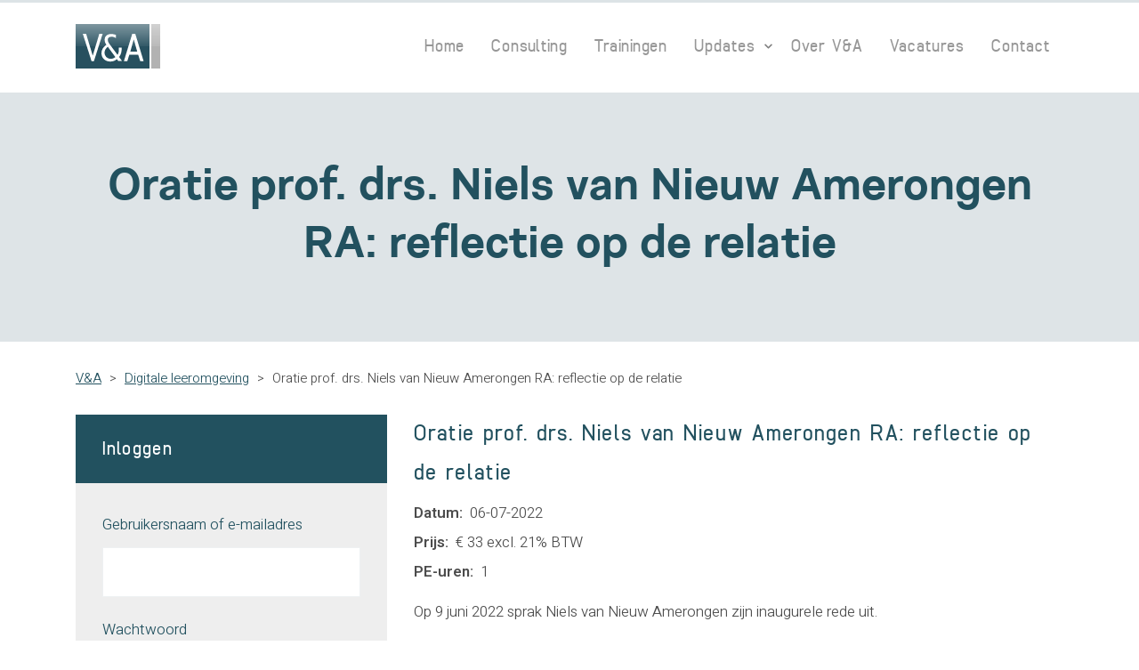

--- FILE ---
content_type: text/html; charset=UTF-8
request_url: https://www.vna-aa.nl/digitale-leeromgeving/oratie-prof-drs-niels-van-nieuw-amerongen-ra-reflectie-op-de-relatie/
body_size: 8839
content:
<!DOCTYPE html>
<html lang="nl-NL">
<head>
	<script src="https://cdn.cookiecode.nl/dist/latest.js"></script> 
	<meta charset="UTF-8">
	<meta http-equiv="X-UA-Compatible" content="IE=edge">
    <meta name="viewport" content="width=device-width, initial-scale=1.0, maximum-scale=1.0, user-scalable=no" />
    
    <meta name="msapplication-TileColor" content="#22515f">
    <meta name="theme-color" content="#22515f">
	
	<meta name='robots' content='index, follow, max-image-preview:large, max-snippet:-1, max-video-preview:-1' />

	<!-- This site is optimized with the Yoast SEO plugin v26.8 - https://yoast.com/product/yoast-seo-wordpress/ -->
	<title>Digitale leeromgeving - V&amp;A accountant-adviseurs</title>
	<link rel="canonical" href="https://www.vna-aa.nl/digitale-leeromgeving/oratie-prof-drs-niels-van-nieuw-amerongen-ra-reflectie-op-de-relatie/" />
	<meta property="og:locale" content="nl_NL" />
	<meta property="og:type" content="article" />
	<meta property="og:title" content="Digitale leeromgeving - V&amp;A accountant-adviseurs" />
	<meta property="og:description" content="Op 9 juni 2022 sprak Niels van Nieuw Amerongen zijn inaugurele rede uit. Hij vraagt hierin aandacht voor meer bewuste..." />
	<meta property="og:url" content="https://www.vna-aa.nl/digitale-leeromgeving/oratie-prof-drs-niels-van-nieuw-amerongen-ra-reflectie-op-de-relatie/" />
	<meta property="og:site_name" content="V&amp;A accountant-adviseurs" />
	<meta property="article:modified_time" content="2022-07-06T11:23:46+00:00" />
	<meta name="twitter:card" content="summary_large_image" />
	<script type="application/ld+json" class="yoast-schema-graph">{"@context":"https://schema.org","@graph":[{"@type":["WebPage","ItemPage"],"@id":"https://www.vna-aa.nl/digitale-leeromgeving/oratie-prof-drs-niels-van-nieuw-amerongen-ra-reflectie-op-de-relatie/","url":"https://www.vna-aa.nl/digitale-leeromgeving/oratie-prof-drs-niels-van-nieuw-amerongen-ra-reflectie-op-de-relatie/","name":"Digitale leeromgeving - V&amp;A accountant-adviseurs","isPartOf":{"@id":"https://www.vna-aa.nl/#website"},"datePublished":"2022-07-06T10:32:08+00:00","dateModified":"2022-07-06T11:23:46+00:00","breadcrumb":{"@id":"https://www.vna-aa.nl/digitale-leeromgeving/oratie-prof-drs-niels-van-nieuw-amerongen-ra-reflectie-op-de-relatie/#breadcrumb"},"inLanguage":"nl-NL","potentialAction":[{"@type":"ReadAction","target":["https://www.vna-aa.nl/digitale-leeromgeving/oratie-prof-drs-niels-van-nieuw-amerongen-ra-reflectie-op-de-relatie/"]}]},{"@type":"BreadcrumbList","@id":"https://www.vna-aa.nl/digitale-leeromgeving/oratie-prof-drs-niels-van-nieuw-amerongen-ra-reflectie-op-de-relatie/#breadcrumb","itemListElement":[{"@type":"ListItem","position":1,"name":"V&amp;A","item":"https://www.vna-aa.nl/"},{"@type":"ListItem","position":2,"name":"Digitale leeromgeving","item":"https://www.vna-aa.nl/digitale-leeromgeving/"},{"@type":"ListItem","position":3,"name":"Oratie prof. drs. Niels van Nieuw Amerongen RA: reflectie op de relatie"}]},{"@type":"WebSite","@id":"https://www.vna-aa.nl/#website","url":"https://www.vna-aa.nl/","name":"V&amp;A accountant-adviseurs","description":"","publisher":{"@id":"https://www.vna-aa.nl/#organization"},"potentialAction":[{"@type":"SearchAction","target":{"@type":"EntryPoint","urlTemplate":"https://www.vna-aa.nl/?s={search_term_string}"},"query-input":{"@type":"PropertyValueSpecification","valueRequired":true,"valueName":"search_term_string"}}],"inLanguage":"nl-NL"},{"@type":"Organization","@id":"https://www.vna-aa.nl/#organization","name":"V&A accountants -adviseurs B.V.","url":"https://www.vna-aa.nl/","logo":{"@type":"ImageObject","inLanguage":"nl-NL","@id":"https://www.vna-aa.nl/#/schema/logo/image/","url":"https://www.vna-aa.nl/wp-content/uploads/2020/10/va.png","contentUrl":"https://www.vna-aa.nl/wp-content/uploads/2020/10/va.png","width":581,"height":356,"caption":"V&A accountants -adviseurs B.V."},"image":{"@id":"https://www.vna-aa.nl/#/schema/logo/image/"}}]}</script>
	<!-- / Yoast SEO plugin. -->


<link rel='dns-prefetch' href='//fonts.googleapis.com' />
<style id='wp-img-auto-sizes-contain-inline-css' type='text/css'>
img:is([sizes=auto i],[sizes^="auto," i]){contain-intrinsic-size:3000px 1500px}
/*# sourceURL=wp-img-auto-sizes-contain-inline-css */
</style>
<style id='wp-block-library-inline-css' type='text/css'>
:root{--wp-block-synced-color:#7a00df;--wp-block-synced-color--rgb:122,0,223;--wp-bound-block-color:var(--wp-block-synced-color);--wp-editor-canvas-background:#ddd;--wp-admin-theme-color:#007cba;--wp-admin-theme-color--rgb:0,124,186;--wp-admin-theme-color-darker-10:#006ba1;--wp-admin-theme-color-darker-10--rgb:0,107,160.5;--wp-admin-theme-color-darker-20:#005a87;--wp-admin-theme-color-darker-20--rgb:0,90,135;--wp-admin-border-width-focus:2px}@media (min-resolution:192dpi){:root{--wp-admin-border-width-focus:1.5px}}.wp-element-button{cursor:pointer}:root .has-very-light-gray-background-color{background-color:#eee}:root .has-very-dark-gray-background-color{background-color:#313131}:root .has-very-light-gray-color{color:#eee}:root .has-very-dark-gray-color{color:#313131}:root .has-vivid-green-cyan-to-vivid-cyan-blue-gradient-background{background:linear-gradient(135deg,#00d084,#0693e3)}:root .has-purple-crush-gradient-background{background:linear-gradient(135deg,#34e2e4,#4721fb 50%,#ab1dfe)}:root .has-hazy-dawn-gradient-background{background:linear-gradient(135deg,#faaca8,#dad0ec)}:root .has-subdued-olive-gradient-background{background:linear-gradient(135deg,#fafae1,#67a671)}:root .has-atomic-cream-gradient-background{background:linear-gradient(135deg,#fdd79a,#004a59)}:root .has-nightshade-gradient-background{background:linear-gradient(135deg,#330968,#31cdcf)}:root .has-midnight-gradient-background{background:linear-gradient(135deg,#020381,#2874fc)}:root{--wp--preset--font-size--normal:16px;--wp--preset--font-size--huge:42px}.has-regular-font-size{font-size:1em}.has-larger-font-size{font-size:2.625em}.has-normal-font-size{font-size:var(--wp--preset--font-size--normal)}.has-huge-font-size{font-size:var(--wp--preset--font-size--huge)}.has-text-align-center{text-align:center}.has-text-align-left{text-align:left}.has-text-align-right{text-align:right}.has-fit-text{white-space:nowrap!important}#end-resizable-editor-section{display:none}.aligncenter{clear:both}.items-justified-left{justify-content:flex-start}.items-justified-center{justify-content:center}.items-justified-right{justify-content:flex-end}.items-justified-space-between{justify-content:space-between}.screen-reader-text{border:0;clip-path:inset(50%);height:1px;margin:-1px;overflow:hidden;padding:0;position:absolute;width:1px;word-wrap:normal!important}.screen-reader-text:focus{background-color:#ddd;clip-path:none;color:#444;display:block;font-size:1em;height:auto;left:5px;line-height:normal;padding:15px 23px 14px;text-decoration:none;top:5px;width:auto;z-index:100000}html :where(.has-border-color){border-style:solid}html :where([style*=border-top-color]){border-top-style:solid}html :where([style*=border-right-color]){border-right-style:solid}html :where([style*=border-bottom-color]){border-bottom-style:solid}html :where([style*=border-left-color]){border-left-style:solid}html :where([style*=border-width]){border-style:solid}html :where([style*=border-top-width]){border-top-style:solid}html :where([style*=border-right-width]){border-right-style:solid}html :where([style*=border-bottom-width]){border-bottom-style:solid}html :where([style*=border-left-width]){border-left-style:solid}html :where(img[class*=wp-image-]){height:auto;max-width:100%}:where(figure){margin:0 0 1em}html :where(.is-position-sticky){--wp-admin--admin-bar--position-offset:var(--wp-admin--admin-bar--height,0px)}@media screen and (max-width:600px){html :where(.is-position-sticky){--wp-admin--admin-bar--position-offset:0px}}

/*# sourceURL=wp-block-library-inline-css */
</style><style id='global-styles-inline-css' type='text/css'>
:root{--wp--preset--aspect-ratio--square: 1;--wp--preset--aspect-ratio--4-3: 4/3;--wp--preset--aspect-ratio--3-4: 3/4;--wp--preset--aspect-ratio--3-2: 3/2;--wp--preset--aspect-ratio--2-3: 2/3;--wp--preset--aspect-ratio--16-9: 16/9;--wp--preset--aspect-ratio--9-16: 9/16;--wp--preset--color--black: #000;--wp--preset--color--cyan-bluish-gray: #abb8c3;--wp--preset--color--white: #fff;--wp--preset--color--pale-pink: #f78da7;--wp--preset--color--vivid-red: #cf2e2e;--wp--preset--color--luminous-vivid-orange: #ff6900;--wp--preset--color--luminous-vivid-amber: #fcb900;--wp--preset--color--light-green-cyan: #7bdcb5;--wp--preset--color--vivid-green-cyan: #00d084;--wp--preset--color--pale-cyan-blue: #8ed1fc;--wp--preset--color--vivid-cyan-blue: #0693e3;--wp--preset--color--vivid-purple: #9b51e0;--wp--preset--color--primary: #22515f;--wp--preset--color--secondary: #6e6e6e;--wp--preset--color--cta: #ff8000;--wp--preset--color--color-3: #dee4e7;--wp--preset--color--color-4: #eef1f2;--wp--preset--color--color-5: #979797;--wp--preset--color--grey: #444;--wp--preset--color--heading: #6e6e6e;--wp--preset--color--content: #4c4c4c;--wp--preset--color--link: #22515f;--wp--preset--gradient--vivid-cyan-blue-to-vivid-purple: linear-gradient(135deg,rgb(6,147,227) 0%,rgb(155,81,224) 100%);--wp--preset--gradient--light-green-cyan-to-vivid-green-cyan: linear-gradient(135deg,rgb(122,220,180) 0%,rgb(0,208,130) 100%);--wp--preset--gradient--luminous-vivid-amber-to-luminous-vivid-orange: linear-gradient(135deg,rgb(252,185,0) 0%,rgb(255,105,0) 100%);--wp--preset--gradient--luminous-vivid-orange-to-vivid-red: linear-gradient(135deg,rgb(255,105,0) 0%,rgb(207,46,46) 100%);--wp--preset--gradient--very-light-gray-to-cyan-bluish-gray: linear-gradient(135deg,rgb(238,238,238) 0%,rgb(169,184,195) 100%);--wp--preset--gradient--cool-to-warm-spectrum: linear-gradient(135deg,rgb(74,234,220) 0%,rgb(151,120,209) 20%,rgb(207,42,186) 40%,rgb(238,44,130) 60%,rgb(251,105,98) 80%,rgb(254,248,76) 100%);--wp--preset--gradient--blush-light-purple: linear-gradient(135deg,rgb(255,206,236) 0%,rgb(152,150,240) 100%);--wp--preset--gradient--blush-bordeaux: linear-gradient(135deg,rgb(254,205,165) 0%,rgb(254,45,45) 50%,rgb(107,0,62) 100%);--wp--preset--gradient--luminous-dusk: linear-gradient(135deg,rgb(255,203,112) 0%,rgb(199,81,192) 50%,rgb(65,88,208) 100%);--wp--preset--gradient--pale-ocean: linear-gradient(135deg,rgb(255,245,203) 0%,rgb(182,227,212) 50%,rgb(51,167,181) 100%);--wp--preset--gradient--electric-grass: linear-gradient(135deg,rgb(202,248,128) 0%,rgb(113,206,126) 100%);--wp--preset--gradient--midnight: linear-gradient(135deg,rgb(2,3,129) 0%,rgb(40,116,252) 100%);--wp--preset--font-size--small: 13px;--wp--preset--font-size--medium: 20px;--wp--preset--font-size--large: 36px;--wp--preset--font-size--x-large: 42px;--wp--preset--spacing--20: 0.44rem;--wp--preset--spacing--30: 0.67rem;--wp--preset--spacing--40: 1rem;--wp--preset--spacing--50: 1.5rem;--wp--preset--spacing--60: 2.25rem;--wp--preset--spacing--70: 3.38rem;--wp--preset--spacing--80: 5.06rem;--wp--preset--shadow--natural: 6px 6px 9px rgba(0, 0, 0, 0.2);--wp--preset--shadow--deep: 12px 12px 50px rgba(0, 0, 0, 0.4);--wp--preset--shadow--sharp: 6px 6px 0px rgba(0, 0, 0, 0.2);--wp--preset--shadow--outlined: 6px 6px 0px -3px rgb(255, 255, 255), 6px 6px rgb(0, 0, 0);--wp--preset--shadow--crisp: 6px 6px 0px rgb(0, 0, 0);}:where(.is-layout-flex){gap: 0.5em;}:where(.is-layout-grid){gap: 0.5em;}body .is-layout-flex{display: flex;}.is-layout-flex{flex-wrap: wrap;align-items: center;}.is-layout-flex > :is(*, div){margin: 0;}body .is-layout-grid{display: grid;}.is-layout-grid > :is(*, div){margin: 0;}:where(.wp-block-columns.is-layout-flex){gap: 2em;}:where(.wp-block-columns.is-layout-grid){gap: 2em;}:where(.wp-block-post-template.is-layout-flex){gap: 1.25em;}:where(.wp-block-post-template.is-layout-grid){gap: 1.25em;}.has-black-color{color: var(--wp--preset--color--black) !important;}.has-cyan-bluish-gray-color{color: var(--wp--preset--color--cyan-bluish-gray) !important;}.has-white-color{color: var(--wp--preset--color--white) !important;}.has-pale-pink-color{color: var(--wp--preset--color--pale-pink) !important;}.has-vivid-red-color{color: var(--wp--preset--color--vivid-red) !important;}.has-luminous-vivid-orange-color{color: var(--wp--preset--color--luminous-vivid-orange) !important;}.has-luminous-vivid-amber-color{color: var(--wp--preset--color--luminous-vivid-amber) !important;}.has-light-green-cyan-color{color: var(--wp--preset--color--light-green-cyan) !important;}.has-vivid-green-cyan-color{color: var(--wp--preset--color--vivid-green-cyan) !important;}.has-pale-cyan-blue-color{color: var(--wp--preset--color--pale-cyan-blue) !important;}.has-vivid-cyan-blue-color{color: var(--wp--preset--color--vivid-cyan-blue) !important;}.has-vivid-purple-color{color: var(--wp--preset--color--vivid-purple) !important;}.has-black-background-color{background-color: var(--wp--preset--color--black) !important;}.has-cyan-bluish-gray-background-color{background-color: var(--wp--preset--color--cyan-bluish-gray) !important;}.has-white-background-color{background-color: var(--wp--preset--color--white) !important;}.has-pale-pink-background-color{background-color: var(--wp--preset--color--pale-pink) !important;}.has-vivid-red-background-color{background-color: var(--wp--preset--color--vivid-red) !important;}.has-luminous-vivid-orange-background-color{background-color: var(--wp--preset--color--luminous-vivid-orange) !important;}.has-luminous-vivid-amber-background-color{background-color: var(--wp--preset--color--luminous-vivid-amber) !important;}.has-light-green-cyan-background-color{background-color: var(--wp--preset--color--light-green-cyan) !important;}.has-vivid-green-cyan-background-color{background-color: var(--wp--preset--color--vivid-green-cyan) !important;}.has-pale-cyan-blue-background-color{background-color: var(--wp--preset--color--pale-cyan-blue) !important;}.has-vivid-cyan-blue-background-color{background-color: var(--wp--preset--color--vivid-cyan-blue) !important;}.has-vivid-purple-background-color{background-color: var(--wp--preset--color--vivid-purple) !important;}.has-black-border-color{border-color: var(--wp--preset--color--black) !important;}.has-cyan-bluish-gray-border-color{border-color: var(--wp--preset--color--cyan-bluish-gray) !important;}.has-white-border-color{border-color: var(--wp--preset--color--white) !important;}.has-pale-pink-border-color{border-color: var(--wp--preset--color--pale-pink) !important;}.has-vivid-red-border-color{border-color: var(--wp--preset--color--vivid-red) !important;}.has-luminous-vivid-orange-border-color{border-color: var(--wp--preset--color--luminous-vivid-orange) !important;}.has-luminous-vivid-amber-border-color{border-color: var(--wp--preset--color--luminous-vivid-amber) !important;}.has-light-green-cyan-border-color{border-color: var(--wp--preset--color--light-green-cyan) !important;}.has-vivid-green-cyan-border-color{border-color: var(--wp--preset--color--vivid-green-cyan) !important;}.has-pale-cyan-blue-border-color{border-color: var(--wp--preset--color--pale-cyan-blue) !important;}.has-vivid-cyan-blue-border-color{border-color: var(--wp--preset--color--vivid-cyan-blue) !important;}.has-vivid-purple-border-color{border-color: var(--wp--preset--color--vivid-purple) !important;}.has-vivid-cyan-blue-to-vivid-purple-gradient-background{background: var(--wp--preset--gradient--vivid-cyan-blue-to-vivid-purple) !important;}.has-light-green-cyan-to-vivid-green-cyan-gradient-background{background: var(--wp--preset--gradient--light-green-cyan-to-vivid-green-cyan) !important;}.has-luminous-vivid-amber-to-luminous-vivid-orange-gradient-background{background: var(--wp--preset--gradient--luminous-vivid-amber-to-luminous-vivid-orange) !important;}.has-luminous-vivid-orange-to-vivid-red-gradient-background{background: var(--wp--preset--gradient--luminous-vivid-orange-to-vivid-red) !important;}.has-very-light-gray-to-cyan-bluish-gray-gradient-background{background: var(--wp--preset--gradient--very-light-gray-to-cyan-bluish-gray) !important;}.has-cool-to-warm-spectrum-gradient-background{background: var(--wp--preset--gradient--cool-to-warm-spectrum) !important;}.has-blush-light-purple-gradient-background{background: var(--wp--preset--gradient--blush-light-purple) !important;}.has-blush-bordeaux-gradient-background{background: var(--wp--preset--gradient--blush-bordeaux) !important;}.has-luminous-dusk-gradient-background{background: var(--wp--preset--gradient--luminous-dusk) !important;}.has-pale-ocean-gradient-background{background: var(--wp--preset--gradient--pale-ocean) !important;}.has-electric-grass-gradient-background{background: var(--wp--preset--gradient--electric-grass) !important;}.has-midnight-gradient-background{background: var(--wp--preset--gradient--midnight) !important;}.has-small-font-size{font-size: var(--wp--preset--font-size--small) !important;}.has-medium-font-size{font-size: var(--wp--preset--font-size--medium) !important;}.has-large-font-size{font-size: var(--wp--preset--font-size--large) !important;}.has-x-large-font-size{font-size: var(--wp--preset--font-size--x-large) !important;}
/*# sourceURL=global-styles-inline-css */
</style>

<style id='classic-theme-styles-inline-css' type='text/css'>
/*! This file is auto-generated */
.wp-block-button__link{color:#fff;background-color:#32373c;border-radius:9999px;box-shadow:none;text-decoration:none;padding:calc(.667em + 2px) calc(1.333em + 2px);font-size:1.125em}.wp-block-file__button{background:#32373c;color:#fff;text-decoration:none}
/*# sourceURL=/wp-includes/css/classic-themes.min.css */
</style>
<link rel='stylesheet' id='contact-form-7-css' href='https://www.vna-aa.nl/wp-content/plugins/contact-form-7/includes/css/styles.css?ver=6.1.4' type='text/css' media='all' />
<link rel='stylesheet' id='google-fonts-css' href='https://fonts.googleapis.com/css2?family=Heebo%3Awght%40300%3B600&#038;display=swap&#038;ver=1.0.0' type='text/css' media='all' />
<link rel='stylesheet' id='outhands-css' href='https://www.vna-aa.nl/wp-content/themes/vna/dist/css/style.min.css?ver=1.1.0' type='text/css' media='all' />
<style type="text/css">.grecaptcha-badge {display: none;}</style>
<link rel="icon" href="https://www.vna-aa.nl/wp-content/uploads/2020/10/cropped-vna-favicon-32x32.png" sizes="32x32" />
<link rel="icon" href="https://www.vna-aa.nl/wp-content/uploads/2020/10/cropped-vna-favicon-192x192.png" sizes="192x192" />
<link rel="apple-touch-icon" href="https://www.vna-aa.nl/wp-content/uploads/2020/10/cropped-vna-favicon-180x180.png" />
<meta name="msapplication-TileImage" content="https://www.vna-aa.nl/wp-content/uploads/2020/10/cropped-vna-favicon-270x270.png" />
		<style type="text/css" id="wp-custom-css">
			.administrator .d-none.menu-show-admin{display:block !important;}

.cc_root[data-placement='fullscreen'] {
	position: fixed;
	inset: 0;
	z-index: 999
}

.cc_buttons button.cc_button_settings {
	background-color: #000000!important;
	border: 2px solid #000!important;
	transition: background-color 300ms
}

.cc_buttons button.cc_button_settings:hover {
	background-color: #0000004d!important;
	border: 2px solid #000!important
}

.wp-block-table table {
	border-top: 2px solid #2125296e;
}		</style>
			
    <!-- Google Tag Manager -->
    <script>(function(w,d,s,l,i){w[l]=w[l]||[];w[l].push({'gtm.start':
    new Date().getTime(),event:'gtm.js'});var f=d.getElementsByTagName(s)[0],
    j=d.createElement(s),dl=l!='dataLayer'?'&l='+l:'';j.async=true;j.src=
    'https://www.googletagmanager.com/gtm.js?id='+i+dl;f.parentNode.insertBefore(j,f);
    })(window,document,'script','dataLayer','GTM-N8HX8WH');</script>
    <!-- End Google Tag Manager -->
	
</head>

<body class="wp-singular event-template-default single single-event postid-1984 wp-theme-vna">
	
	<!-- Google Tag Manager (noscript) -->
    <noscript><iframe src="https://www.googletagmanager.com/ns.html?id=GTM-N8HX8WH" height="0" width="0" style="display:none;visibility:hidden"></iframe></noscript>
    <!-- End Google Tag Manager (noscript) -->

    
	<section class="header">

        <div class="progressbar"></div>
        <div class="progressbar-filler" id="progressbar-filler"></div>
      
        <nav class="navbar navbar-expand-md">
            <div class="container">
                <a class="navbar-brand" href="/"><img src="https://www.vna-aa.nl/wp-content/themes/vna/assets/img/logo/vna-logo.svg" alt="Logo van V&A accountant-adviseurs"></a>
                
                <button class="navbar-toggler hamburger hamburger--squeeze" type="button" data-toggle="collapse" data-target="#navbarNav" aria-controls="navbarNav" aria-expanded="false" aria-label="Toggle navigation">
                    <span class="hamburger-box">
                        <span class="hamburger-inner"></span>
                    </span>
                </button>
                <div class="collapse navbar-collapse" id="navbarNav">
                    <ul id="menu-top-menu" class="navbar-nav ml-auto"><li id="menu-item-32" class="menu-item menu-item-type-post_type menu-item-object-page menu-item-home menu-item-32"><a href="https://www.vna-aa.nl/">Home</a></li>
<li id="menu-item-33" class="menu-item menu-item-type-post_type menu-item-object-page menu-item-33"><a href="https://www.vna-aa.nl/consulting/">Consulting</a></li>
<li id="menu-item-36" class="menu-item menu-item-type-post_type menu-item-object-page menu-item-36"><a href="https://www.vna-aa.nl/trainingen/">Trainingen</a></li>
<li id="menu-item-37" class="menu-item menu-item-type-post_type menu-item-object-page current_page_parent menu-item-has-children menu-item-37"><a href="https://www.vna-aa.nl/updates/">Updates</a>
<ul class="sub-menu">
	<li id="menu-item-519" class="menu-item menu-item-type-taxonomy menu-item-object-category menu-item-519"><a href="https://www.vna-aa.nl/category/nieuws/">Nieuws</a></li>
	<li id="menu-item-520" class="menu-item menu-item-type-taxonomy menu-item-object-category menu-item-520"><a href="https://www.vna-aa.nl/category/blog/">Blog</a></li>
</ul>
</li>
<li id="menu-item-35" class="menu-item menu-item-type-post_type menu-item-object-page menu-item-35"><a href="https://www.vna-aa.nl/over-vna/">Over V&#038;A</a></li>
<li id="menu-item-2121" class="menu-item menu-item-type-post_type menu-item-object-page menu-item-2121"><a href="https://www.vna-aa.nl/vacature-voor-senior-consultant-trainer-esg/">Vacatures</a></li>
<li id="menu-item-34" class="menu-item menu-item-type-post_type menu-item-object-page menu-item-34"><a href="https://www.vna-aa.nl/contact/">Contact</a></li>
<li id="menu-item-1958" class="d-none menu-show-admin menu-item menu-item-type-custom menu-item-object-custom menu-item-1958"><a href="/gebruiker-mailen/">Gebruiker mailen</a></li>
</ul>                </div>
            </div>
        </nav>
    
    </section>

	<section class="content">

    <style type="text/css">
		h2.other-option {
		   width: 100%; 
		   text-align: center; 
		   border-bottom: 1px solid #000; 
		   line-height: 0.1em;
		   margin: 45px 0 45px; 
		}
		h2.other-option span {
			background: #fff;
			padding: 0 15px;
		}
    </style>

	<div class="impression-sub-small">
		<div class="impression-sub-small-inner">
			<div class="container">
				<div class="row">
					<div class="col-12">
						<h1>Oratie prof. drs. Niels van Nieuw Amerongen RA: reflectie op de relatie</h1>
					</div>
				</div>
			</div>
		</div>
	</div>

	<div class="container wp">
		<div class="row">
			<div class="col-12">
				
<div class="breadcrumb-holder">
	<span><span><a href="https://www.vna-aa.nl/">V&amp;A</a></span> <span class="sep">&gt;</span> <span><a href="https://www.vna-aa.nl/digitale-leeromgeving/">Digitale leeromgeving</a></span> <span class="sep">&gt;</span> <span class="breadcrumb_last" aria-current="page">Oratie prof. drs. Niels van Nieuw Amerongen RA: reflectie op de relatie</span></span></div>			</div>
		</div>
		<div class="row">
			<div class="col-12 col-lg-8 order-lg-12">
				<div class="wp-content">
					<h2 class="pc">Oratie prof. drs. Niels van Nieuw Amerongen RA: reflectie op de relatie</h2>
					<dl>
						<dt class="float-left mr-2">Datum:</dt>
						<dd>06-07-2022</dd>
						
													<dt class="float-left mr-2">Prijs:</dt>
							<dd>&euro; 33 excl. 21% BTW</dd>
						
													<dt class="float-left mr-2">PE-uren:</dt>
							<dd>1</dd>
											</dl>
					
<article id="post-1984" class="post-1984 event type-event status-publish hentry type_training-podcast subject_training-diversen">
	<main class="entry-content">
		<p>Op 9 juni 2022 sprak Niels van Nieuw Amerongen zijn inaugurele rede uit.</p>
<p>Hij vraagt hierin aandacht voor meer bewuste investering in de relatie met de controlecliënt. Onder bepaalde condities kan dit leiden tot verbetering van de controlekwaliteit. Dit betreft onder andere de integriteitsinschatting die de accountant van de cliënt maakt en het beter zicht krijgen op afwijkingen van normale gedragspatronen. De accountant besteedt in samenspraak met de cliënt bij het hanteren van de relatiegerichte benadering bijzondere aandacht aan objectiviteitsborging”.</p>
	</main>
</article><h2 class="other-option"><span>Inloggen</span></h2><form name="loginform" id="loginform" action="https://www.vna-aa.nl/wp-login.php" method="post"><p class="login-username">
				<label for="user_login">E-mail</label>
				<input type="text" name="log" id="user_login" autocomplete="username" class="input" value="" size="20" />
			</p><p class="login-password">
				<label for="user_pass">Wachtwoord</label>
				<input type="password" name="pwd" id="user_pass" autocomplete="current-password" spellcheck="false" class="input" value="" size="20" />
			</p><p class="login-submit">
				<input type="submit" name="wp-submit" id="wp-submit" class="button button-primary" value="Login" />
				<input type="hidden" name="redirect_to" value="https://www.vna-aa.nl/digitale-leeromgeving/oratie-prof-drs-niels-van-nieuw-amerongen-ra-reflectie-op-de-relatie/" />
			</p></form><h2 class="other-option"><span>of</span></h2>
<div class="wpcf7 no-js" id="wpcf7-f369-p1984-o1" lang="nl-NL" dir="ltr" data-wpcf7-id="369">
<div class="screen-reader-response"><p role="status" aria-live="polite" aria-atomic="true"></p> <ul></ul></div>
<form action="/digitale-leeromgeving/oratie-prof-drs-niels-van-nieuw-amerongen-ra-reflectie-op-de-relatie/#wpcf7-f369-p1984-o1" method="post" class="wpcf7-form init" aria-label="Contactformulier" novalidate="novalidate" data-status="init">
<fieldset class="hidden-fields-container"><input type="hidden" name="_wpcf7" value="369" /><input type="hidden" name="_wpcf7_version" value="6.1.4" /><input type="hidden" name="_wpcf7_locale" value="nl_NL" /><input type="hidden" name="_wpcf7_unit_tag" value="wpcf7-f369-p1984-o1" /><input type="hidden" name="_wpcf7_container_post" value="1984" /><input type="hidden" name="_wpcf7_posted_data_hash" value="" /><input type="hidden" name="_wpcf7_recaptcha_response" value="" />
</fieldset>
<div class="row">
	<div class="col-12 col-md-6">
		<p><label>Voornaam:*</label><br />
<span class="wpcf7-form-control-wrap" data-name="voornaam"><input size="40" maxlength="400" class="wpcf7-form-control wpcf7-text" aria-invalid="false" value="" type="text" name="voornaam" /></span>
		</p>
	</div>
	<div class="col-12 col-md-6">
		<p><label>Tussenvoegsel:</label><br />
<span class="wpcf7-form-control-wrap" data-name="tussenvoegsel"><input size="40" maxlength="400" class="wpcf7-form-control wpcf7-text" aria-invalid="false" value="" type="text" name="tussenvoegsel" /></span>
		</p>
	</div>
	<div class="col-12 col-md-6">
		<p><label>Achternaam:*</label><br />
<span class="wpcf7-form-control-wrap" data-name="achternaam"><input size="40" maxlength="400" class="wpcf7-form-control wpcf7-text wpcf7-validates-as-required" aria-required="true" aria-invalid="false" value="" type="text" name="achternaam" /></span>
		</p>
	</div>
	<div class="col-12 col-md-6">
		<p><label>Titels voor:</label><br />
<span class="wpcf7-form-control-wrap" data-name="titel-v"><input size="40" maxlength="400" class="wpcf7-form-control wpcf7-text" aria-invalid="false" value="" type="text" name="titel-v" /></span>
		</p>
	</div>
	<div class="col-12 col-md-6">
		<p><label>Titels na:</label><br />
<span class="wpcf7-form-control-wrap" data-name="titel-a"><input size="40" maxlength="400" class="wpcf7-form-control wpcf7-text" aria-invalid="false" value="" type="text" name="titel-a" /></span>
		</p>
	</div>
	<div class="col-12 col-md-6">
		<p><label>E-mailadres:*</label><br />
<span class="wpcf7-form-control-wrap" data-name="emailadres"><input size="40" maxlength="400" class="wpcf7-form-control wpcf7-email wpcf7-validates-as-required wpcf7-text wpcf7-validates-as-email" aria-required="true" aria-invalid="false" value="" type="email" name="emailadres" /></span>
		</p>
	</div>
	<div class="col-12 col-md-6">
		<p><label>Telefoonnummer:</label><br />
<span class="wpcf7-form-control-wrap" data-name="telefoonnummer"><input size="40" maxlength="400" class="wpcf7-form-control wpcf7-tel wpcf7-text wpcf7-validates-as-tel" aria-invalid="false" value="" type="tel" name="telefoonnummer" /></span>
		</p>
	</div>
	<div class="col-12 col-md-6">
		<p><label>Werkgever:*</label><br />
<span class="wpcf7-form-control-wrap" data-name="werkgever"><input size="40" maxlength="400" class="wpcf7-form-control wpcf7-text wpcf7-validates-as-required" aria-required="true" aria-invalid="false" value="" type="text" name="werkgever" /></span>
		</p>
	</div>
</div>
<div class="row">
	<div class="col-12">
		<h3>Factuuradres
		</h3>
	</div>
	<div class="col-12 col-md-6">
		<p><label>Straat:*</label><br />
<span class="wpcf7-form-control-wrap" data-name="straat"><input size="40" maxlength="400" class="wpcf7-form-control wpcf7-text wpcf7-validates-as-required" aria-required="true" aria-invalid="false" value="" type="text" name="straat" /></span>
		</p>
	</div>
	<div class="col-12 col-md-6">
		<p><label>Huisnummer:*</label><br />
<span class="wpcf7-form-control-wrap" data-name="huisnummer"><input size="40" maxlength="400" class="wpcf7-form-control wpcf7-text wpcf7-validates-as-required" aria-required="true" aria-invalid="false" value="" type="text" name="huisnummer" /></span>
		</p>
	</div>
	<div class="col-12 col-md-6">
		<p><label>Postcode:*</label><br />
<span class="wpcf7-form-control-wrap" data-name="postcode"><input size="40" maxlength="400" class="wpcf7-form-control wpcf7-text wpcf7-validates-as-required" aria-required="true" aria-invalid="false" value="" type="text" name="postcode" /></span>
		</p>
	</div>
	<div class="col-12 col-md-6">
		<p><label>Woonplaats:*</label><br />
<span class="wpcf7-form-control-wrap" data-name="woonplaats"><input size="40" maxlength="400" class="wpcf7-form-control wpcf7-text wpcf7-validates-as-required" aria-required="true" aria-invalid="false" value="" type="text" name="woonplaats" /></span>
		</p>
	</div>
</div>
<p><input class="wpcf7-form-control wpcf7-submit has-spinner button mt-3" type="submit" value="Inschrijven" />
</p><div class="wpcf7-response-output" aria-hidden="true"></div>
</form>
</div>
				</div>
			</div>

			<div class="col-12 col-lg-4 order-lg-1">

				<div class="wp-sidebar">
										
					<div class="card no-circle io-bg">
						<div class="card-title text-white">
							<h4>
								Inloggen</h4>						</div>
						<div class="card-inner">
							<style type="text/css">
								.input{ background-color: #FFF!important; width:100%!important; }
							</style>
							<form name="loginform" id="loginform" action="https://www.vna-aa.nl/wp-login.php" method="post"><p class="login-username">
				<label for="user_login">Gebruikersnaam of e-mailadres</label>
				<input type="text" name="log" id="user_login" autocomplete="username" class="input" value="" size="20" />
			</p><p class="login-password">
				<label for="user_pass">Wachtwoord</label>
				<input type="password" name="pwd" id="user_pass" autocomplete="current-password" spellcheck="false" class="input" value="" size="20" />
			</p><p class="login-submit">
				<input type="submit" name="wp-submit" id="wp-submit" class="button button-primary" value="Login" />
				<input type="hidden" name="redirect_to" value="https://www.vna-aa.nl/digitale-leeromgeving/oratie-prof-drs-niels-van-nieuw-amerongen-ra-reflectie-op-de-relatie/" />
			</p></form>						</div>
					</div>
				
                    
                        
                    
				</div>
			</div>
		</div>
	</div>

	<!-- Modal -->
	<div class="modal custom-modal-oi fade" id="buyPeHours" data-backdrop="static" data-keyboard="true" tabindex="-1" aria-labelledby="staticBackdropLabel" aria-hidden="true">
		<div class="modal-dialog modal-dialog-centered">
			<form method="post" action="https://www.vna-aa.nl/digitale-leeromgeving/oratie-prof-drs-niels-van-nieuw-amerongen-ra-reflectie-op-de-relatie/">
				<input type="hidden" id="_security" name="_security" value="a62e663eb7" />
				<input type="hidden" name="post_id" value="1984">

				<div class="modal-content">
					<div class="modal-body">
						<button type="button" class="close" data-dismiss="modal" aria-label="Close">
							<span aria-hidden="true">&times;</span>
						</button>
						<h2 class="pc">Oratie prof. drs. Niels van Nieuw Amerongen RA: reflectie op de relatie</h2>
						<p class="mb-50"><b>Beste  , u staat op het punt om u aan te melden voor de e-learning, u heeft nog  PE-uren.</b></p>
						<div class="modal-button-holder">
															<button type="submit" name="pe_hours" class="button-cta">Betaal met PE-uren</button>
																						<button type="submit" name="direct_pay" class="button">Direct betalen</button>
																				</div>
					</div>
				</div>

			</form>
		</div>
	</div>
            
    </section>
    
    <section class="footer">

        <!-- <div class="footer-top">
            <div class="container">
                <div class="row">
                    <div class="col-12">
                        <img src="https://www.vna-aa.nl/wp-content/themes/vna/assets/img/logo/cedeo-logo.png" alt="Logo van Cedeo" class="footer-top-logo-cedeo"><p>V&A accountants-adviseurs is Cedeo-erkend voor Accountancy Opleidingen.</p>
                        <img src="https://www.vna-aa.nl/wp-content/themes/vna/assets/img/logo/vna-logo.svg" alt="Logo van V&A accountant-adviseurs" class="footer-top-logo">
                    </div>
                </div>
            </div>
        </div> -->
         <div class="footer-menu">
            <div class="container">
                <div class="row">
                    <div class="col-6 col-lg-3 footer-menu-group"><h4>Contact</h4>			<div class="textwidget"><ul>
<li>V&amp;A accountants-adviseurs</li>
<li>Keyserswey 101</li>
<li>
<div>2201 CX NOORDWIJK</div>
</li>
</ul>
</div>
		</div><div class="col-6 col-lg-3 footer-menu-group"><h4>Consulting</h4>			<div class="textwidget"><ul>
<li><a href="/consulting/#kwaliteitsreviews">Kwaliteitsreviews en OKB&#8217;s</a></li>
<li><a href="/consulting/#kwaliteitsreviews">Vaktechnische consultatie</a></li>
<li><a href="/consulting/#compliance">Compliance</a></li>
<li><a href="/consulting/#wwft-helpdesk">WWFT Helpdesk</a></li>
<li><a href="/consulting/#social-skills">Social Skills</a></li>
<li><a href="/consulting/#strategische-advisering">Strategische advisering</a></li>
</ul>
</div>
		</div><div class="col-6 col-lg-3 footer-menu-group"><h4>Trainingen</h4>			<div class="textwidget"><ul>
<li><a href="/digitale-leeromgeving/">Digitale leeromgeving</a></li>
<li><a href="/trainingen/in-house-trainingen/">In House Trainingen</a></li>
<li><a href="/trainingen/open-inschrijvingen/">Open inschrijvingen</a></li>
</ul>
</div>
		</div><div class="col-6 col-lg-3 footer-menu-group"><h4>Overig</h4>			<div class="textwidget"><ul>
<li><a href="/publicaties/">Publicaties</a></li>
<li><a href="/referenties/">Referenties</a></li>
<li><a href="/nieuws/">Nieuws</a></li>
<li><a href="/blog/">Blog</a></li>
<li><a href="/bestel-boek/">Bestel boek</a></li>
</ul>
</div>
		</div>                </div>
            </div>
        </div>
        <div class="footer-credits">
            <div class="container">
                <div class="row">
                    <div class="col-12 col-md-9 left-col">
                        <p>© 2026 - V&A accountants-adviseurs. Alle rechten voorbehouden.</p>
                    </div>
                    <div class="col-12 col-md-3 right-col">
                        <a href="https://www.outhands.nl/" target="_blank"><img src="https://www.vna-aa.nl/wp-content/themes/vna/assets/img/logo/outhands-logo-zwart.svg" alt="Logo van Outhands Internet & Media" class="footer-credits-logo"></a>
                    </div>
                </div>
            </div>
        </div>

    </section>

    <script type="speculationrules">
{"prefetch":[{"source":"document","where":{"and":[{"href_matches":"/*"},{"not":{"href_matches":["/wp-*.php","/wp-admin/*","/wp-content/uploads/*","/wp-content/*","/wp-content/plugins/*","/wp-content/themes/vna/*","/*\\?(.+)"]}},{"not":{"selector_matches":"a[rel~=\"nofollow\"]"}},{"not":{"selector_matches":".no-prefetch, .no-prefetch a"}}]},"eagerness":"conservative"}]}
</script>
<script type="text/javascript" src="https://www.vna-aa.nl/wp-includes/js/dist/hooks.min.js?ver=dd5603f07f9220ed27f1" id="wp-hooks-js"></script>
<script type="text/javascript" src="https://www.vna-aa.nl/wp-includes/js/dist/i18n.min.js?ver=c26c3dc7bed366793375" id="wp-i18n-js"></script>
<script type="text/javascript" id="wp-i18n-js-after">
/* <![CDATA[ */
wp.i18n.setLocaleData( { 'text direction\u0004ltr': [ 'ltr' ] } );
//# sourceURL=wp-i18n-js-after
/* ]]> */
</script>
<script type="text/javascript" src="https://www.vna-aa.nl/wp-content/plugins/contact-form-7/includes/swv/js/index.js?ver=6.1.4" id="swv-js"></script>
<script type="text/javascript" id="contact-form-7-js-translations">
/* <![CDATA[ */
( function( domain, translations ) {
	var localeData = translations.locale_data[ domain ] || translations.locale_data.messages;
	localeData[""].domain = domain;
	wp.i18n.setLocaleData( localeData, domain );
} )( "contact-form-7", {"translation-revision-date":"2025-11-30 09:13:36+0000","generator":"GlotPress\/4.0.3","domain":"messages","locale_data":{"messages":{"":{"domain":"messages","plural-forms":"nplurals=2; plural=n != 1;","lang":"nl"},"This contact form is placed in the wrong place.":["Dit contactformulier staat op de verkeerde plek."],"Error:":["Fout:"]}},"comment":{"reference":"includes\/js\/index.js"}} );
//# sourceURL=contact-form-7-js-translations
/* ]]> */
</script>
<script type="text/javascript" id="contact-form-7-js-before">
/* <![CDATA[ */
var wpcf7 = {
    "api": {
        "root": "https:\/\/www.vna-aa.nl\/wp-json\/",
        "namespace": "contact-form-7\/v1"
    }
};
//# sourceURL=contact-form-7-js-before
/* ]]> */
</script>
<script type="text/javascript" src="https://www.vna-aa.nl/wp-content/plugins/contact-form-7/includes/js/index.js?ver=6.1.4" id="contact-form-7-js"></script>
<script type="text/javascript" src="https://www.vna-aa.nl/wp-content/themes/vna/assets/node_modules/jquery/dist/jquery.min.js?ver=3.5.1" id="jquery-js"></script>
<script type="text/javascript" src="https://www.vna-aa.nl/wp-content/plugins/b-slider/assets/js/bootstrap.min.js?ver=2.0.7" id="bootstrap-js"></script>
<script type="text/javascript" src="https://www.vna-aa.nl/wp-content/themes/vna/assets/node_modules/slick-carousel/slick/slick.min.js?ver=1.8.1" id="slick-js"></script>
<script type="text/javascript" src="https://www.vna-aa.nl/wp-content/themes/vna/dist/js/main.min.js?ver=1.1.0" id="main-js"></script>
<script type="text/javascript" src="https://www.google.com/recaptcha/api.js?render=6Ld3NN0ZAAAAANcaDRnQPjTh4PAcn2EzcNa9thu0&amp;ver=3.0" id="google-recaptcha-js"></script>
<script type="text/javascript" src="https://www.vna-aa.nl/wp-includes/js/dist/vendor/wp-polyfill.min.js?ver=3.15.0" id="wp-polyfill-js"></script>
<script type="text/javascript" id="wpcf7-recaptcha-js-before">
/* <![CDATA[ */
var wpcf7_recaptcha = {
    "sitekey": "6Ld3NN0ZAAAAANcaDRnQPjTh4PAcn2EzcNa9thu0",
    "actions": {
        "homepage": "homepage",
        "contactform": "contactform"
    }
};
//# sourceURL=wpcf7-recaptcha-js-before
/* ]]> */
</script>
<script type="text/javascript" src="https://www.vna-aa.nl/wp-content/plugins/contact-form-7/modules/recaptcha/index.js?ver=6.1.4" id="wpcf7-recaptcha-js"></script>
</body>
</html>

--- FILE ---
content_type: text/html; charset=utf-8
request_url: https://www.google.com/recaptcha/api2/anchor?ar=1&k=6Ld3NN0ZAAAAANcaDRnQPjTh4PAcn2EzcNa9thu0&co=aHR0cHM6Ly93d3cudm5hLWFhLm5sOjQ0Mw..&hl=en&v=PoyoqOPhxBO7pBk68S4YbpHZ&size=invisible&anchor-ms=20000&execute-ms=30000&cb=3ou2rxtel7gs
body_size: 49599
content:
<!DOCTYPE HTML><html dir="ltr" lang="en"><head><meta http-equiv="Content-Type" content="text/html; charset=UTF-8">
<meta http-equiv="X-UA-Compatible" content="IE=edge">
<title>reCAPTCHA</title>
<style type="text/css">
/* cyrillic-ext */
@font-face {
  font-family: 'Roboto';
  font-style: normal;
  font-weight: 400;
  font-stretch: 100%;
  src: url(//fonts.gstatic.com/s/roboto/v48/KFO7CnqEu92Fr1ME7kSn66aGLdTylUAMa3GUBHMdazTgWw.woff2) format('woff2');
  unicode-range: U+0460-052F, U+1C80-1C8A, U+20B4, U+2DE0-2DFF, U+A640-A69F, U+FE2E-FE2F;
}
/* cyrillic */
@font-face {
  font-family: 'Roboto';
  font-style: normal;
  font-weight: 400;
  font-stretch: 100%;
  src: url(//fonts.gstatic.com/s/roboto/v48/KFO7CnqEu92Fr1ME7kSn66aGLdTylUAMa3iUBHMdazTgWw.woff2) format('woff2');
  unicode-range: U+0301, U+0400-045F, U+0490-0491, U+04B0-04B1, U+2116;
}
/* greek-ext */
@font-face {
  font-family: 'Roboto';
  font-style: normal;
  font-weight: 400;
  font-stretch: 100%;
  src: url(//fonts.gstatic.com/s/roboto/v48/KFO7CnqEu92Fr1ME7kSn66aGLdTylUAMa3CUBHMdazTgWw.woff2) format('woff2');
  unicode-range: U+1F00-1FFF;
}
/* greek */
@font-face {
  font-family: 'Roboto';
  font-style: normal;
  font-weight: 400;
  font-stretch: 100%;
  src: url(//fonts.gstatic.com/s/roboto/v48/KFO7CnqEu92Fr1ME7kSn66aGLdTylUAMa3-UBHMdazTgWw.woff2) format('woff2');
  unicode-range: U+0370-0377, U+037A-037F, U+0384-038A, U+038C, U+038E-03A1, U+03A3-03FF;
}
/* math */
@font-face {
  font-family: 'Roboto';
  font-style: normal;
  font-weight: 400;
  font-stretch: 100%;
  src: url(//fonts.gstatic.com/s/roboto/v48/KFO7CnqEu92Fr1ME7kSn66aGLdTylUAMawCUBHMdazTgWw.woff2) format('woff2');
  unicode-range: U+0302-0303, U+0305, U+0307-0308, U+0310, U+0312, U+0315, U+031A, U+0326-0327, U+032C, U+032F-0330, U+0332-0333, U+0338, U+033A, U+0346, U+034D, U+0391-03A1, U+03A3-03A9, U+03B1-03C9, U+03D1, U+03D5-03D6, U+03F0-03F1, U+03F4-03F5, U+2016-2017, U+2034-2038, U+203C, U+2040, U+2043, U+2047, U+2050, U+2057, U+205F, U+2070-2071, U+2074-208E, U+2090-209C, U+20D0-20DC, U+20E1, U+20E5-20EF, U+2100-2112, U+2114-2115, U+2117-2121, U+2123-214F, U+2190, U+2192, U+2194-21AE, U+21B0-21E5, U+21F1-21F2, U+21F4-2211, U+2213-2214, U+2216-22FF, U+2308-230B, U+2310, U+2319, U+231C-2321, U+2336-237A, U+237C, U+2395, U+239B-23B7, U+23D0, U+23DC-23E1, U+2474-2475, U+25AF, U+25B3, U+25B7, U+25BD, U+25C1, U+25CA, U+25CC, U+25FB, U+266D-266F, U+27C0-27FF, U+2900-2AFF, U+2B0E-2B11, U+2B30-2B4C, U+2BFE, U+3030, U+FF5B, U+FF5D, U+1D400-1D7FF, U+1EE00-1EEFF;
}
/* symbols */
@font-face {
  font-family: 'Roboto';
  font-style: normal;
  font-weight: 400;
  font-stretch: 100%;
  src: url(//fonts.gstatic.com/s/roboto/v48/KFO7CnqEu92Fr1ME7kSn66aGLdTylUAMaxKUBHMdazTgWw.woff2) format('woff2');
  unicode-range: U+0001-000C, U+000E-001F, U+007F-009F, U+20DD-20E0, U+20E2-20E4, U+2150-218F, U+2190, U+2192, U+2194-2199, U+21AF, U+21E6-21F0, U+21F3, U+2218-2219, U+2299, U+22C4-22C6, U+2300-243F, U+2440-244A, U+2460-24FF, U+25A0-27BF, U+2800-28FF, U+2921-2922, U+2981, U+29BF, U+29EB, U+2B00-2BFF, U+4DC0-4DFF, U+FFF9-FFFB, U+10140-1018E, U+10190-1019C, U+101A0, U+101D0-101FD, U+102E0-102FB, U+10E60-10E7E, U+1D2C0-1D2D3, U+1D2E0-1D37F, U+1F000-1F0FF, U+1F100-1F1AD, U+1F1E6-1F1FF, U+1F30D-1F30F, U+1F315, U+1F31C, U+1F31E, U+1F320-1F32C, U+1F336, U+1F378, U+1F37D, U+1F382, U+1F393-1F39F, U+1F3A7-1F3A8, U+1F3AC-1F3AF, U+1F3C2, U+1F3C4-1F3C6, U+1F3CA-1F3CE, U+1F3D4-1F3E0, U+1F3ED, U+1F3F1-1F3F3, U+1F3F5-1F3F7, U+1F408, U+1F415, U+1F41F, U+1F426, U+1F43F, U+1F441-1F442, U+1F444, U+1F446-1F449, U+1F44C-1F44E, U+1F453, U+1F46A, U+1F47D, U+1F4A3, U+1F4B0, U+1F4B3, U+1F4B9, U+1F4BB, U+1F4BF, U+1F4C8-1F4CB, U+1F4D6, U+1F4DA, U+1F4DF, U+1F4E3-1F4E6, U+1F4EA-1F4ED, U+1F4F7, U+1F4F9-1F4FB, U+1F4FD-1F4FE, U+1F503, U+1F507-1F50B, U+1F50D, U+1F512-1F513, U+1F53E-1F54A, U+1F54F-1F5FA, U+1F610, U+1F650-1F67F, U+1F687, U+1F68D, U+1F691, U+1F694, U+1F698, U+1F6AD, U+1F6B2, U+1F6B9-1F6BA, U+1F6BC, U+1F6C6-1F6CF, U+1F6D3-1F6D7, U+1F6E0-1F6EA, U+1F6F0-1F6F3, U+1F6F7-1F6FC, U+1F700-1F7FF, U+1F800-1F80B, U+1F810-1F847, U+1F850-1F859, U+1F860-1F887, U+1F890-1F8AD, U+1F8B0-1F8BB, U+1F8C0-1F8C1, U+1F900-1F90B, U+1F93B, U+1F946, U+1F984, U+1F996, U+1F9E9, U+1FA00-1FA6F, U+1FA70-1FA7C, U+1FA80-1FA89, U+1FA8F-1FAC6, U+1FACE-1FADC, U+1FADF-1FAE9, U+1FAF0-1FAF8, U+1FB00-1FBFF;
}
/* vietnamese */
@font-face {
  font-family: 'Roboto';
  font-style: normal;
  font-weight: 400;
  font-stretch: 100%;
  src: url(//fonts.gstatic.com/s/roboto/v48/KFO7CnqEu92Fr1ME7kSn66aGLdTylUAMa3OUBHMdazTgWw.woff2) format('woff2');
  unicode-range: U+0102-0103, U+0110-0111, U+0128-0129, U+0168-0169, U+01A0-01A1, U+01AF-01B0, U+0300-0301, U+0303-0304, U+0308-0309, U+0323, U+0329, U+1EA0-1EF9, U+20AB;
}
/* latin-ext */
@font-face {
  font-family: 'Roboto';
  font-style: normal;
  font-weight: 400;
  font-stretch: 100%;
  src: url(//fonts.gstatic.com/s/roboto/v48/KFO7CnqEu92Fr1ME7kSn66aGLdTylUAMa3KUBHMdazTgWw.woff2) format('woff2');
  unicode-range: U+0100-02BA, U+02BD-02C5, U+02C7-02CC, U+02CE-02D7, U+02DD-02FF, U+0304, U+0308, U+0329, U+1D00-1DBF, U+1E00-1E9F, U+1EF2-1EFF, U+2020, U+20A0-20AB, U+20AD-20C0, U+2113, U+2C60-2C7F, U+A720-A7FF;
}
/* latin */
@font-face {
  font-family: 'Roboto';
  font-style: normal;
  font-weight: 400;
  font-stretch: 100%;
  src: url(//fonts.gstatic.com/s/roboto/v48/KFO7CnqEu92Fr1ME7kSn66aGLdTylUAMa3yUBHMdazQ.woff2) format('woff2');
  unicode-range: U+0000-00FF, U+0131, U+0152-0153, U+02BB-02BC, U+02C6, U+02DA, U+02DC, U+0304, U+0308, U+0329, U+2000-206F, U+20AC, U+2122, U+2191, U+2193, U+2212, U+2215, U+FEFF, U+FFFD;
}
/* cyrillic-ext */
@font-face {
  font-family: 'Roboto';
  font-style: normal;
  font-weight: 500;
  font-stretch: 100%;
  src: url(//fonts.gstatic.com/s/roboto/v48/KFO7CnqEu92Fr1ME7kSn66aGLdTylUAMa3GUBHMdazTgWw.woff2) format('woff2');
  unicode-range: U+0460-052F, U+1C80-1C8A, U+20B4, U+2DE0-2DFF, U+A640-A69F, U+FE2E-FE2F;
}
/* cyrillic */
@font-face {
  font-family: 'Roboto';
  font-style: normal;
  font-weight: 500;
  font-stretch: 100%;
  src: url(//fonts.gstatic.com/s/roboto/v48/KFO7CnqEu92Fr1ME7kSn66aGLdTylUAMa3iUBHMdazTgWw.woff2) format('woff2');
  unicode-range: U+0301, U+0400-045F, U+0490-0491, U+04B0-04B1, U+2116;
}
/* greek-ext */
@font-face {
  font-family: 'Roboto';
  font-style: normal;
  font-weight: 500;
  font-stretch: 100%;
  src: url(//fonts.gstatic.com/s/roboto/v48/KFO7CnqEu92Fr1ME7kSn66aGLdTylUAMa3CUBHMdazTgWw.woff2) format('woff2');
  unicode-range: U+1F00-1FFF;
}
/* greek */
@font-face {
  font-family: 'Roboto';
  font-style: normal;
  font-weight: 500;
  font-stretch: 100%;
  src: url(//fonts.gstatic.com/s/roboto/v48/KFO7CnqEu92Fr1ME7kSn66aGLdTylUAMa3-UBHMdazTgWw.woff2) format('woff2');
  unicode-range: U+0370-0377, U+037A-037F, U+0384-038A, U+038C, U+038E-03A1, U+03A3-03FF;
}
/* math */
@font-face {
  font-family: 'Roboto';
  font-style: normal;
  font-weight: 500;
  font-stretch: 100%;
  src: url(//fonts.gstatic.com/s/roboto/v48/KFO7CnqEu92Fr1ME7kSn66aGLdTylUAMawCUBHMdazTgWw.woff2) format('woff2');
  unicode-range: U+0302-0303, U+0305, U+0307-0308, U+0310, U+0312, U+0315, U+031A, U+0326-0327, U+032C, U+032F-0330, U+0332-0333, U+0338, U+033A, U+0346, U+034D, U+0391-03A1, U+03A3-03A9, U+03B1-03C9, U+03D1, U+03D5-03D6, U+03F0-03F1, U+03F4-03F5, U+2016-2017, U+2034-2038, U+203C, U+2040, U+2043, U+2047, U+2050, U+2057, U+205F, U+2070-2071, U+2074-208E, U+2090-209C, U+20D0-20DC, U+20E1, U+20E5-20EF, U+2100-2112, U+2114-2115, U+2117-2121, U+2123-214F, U+2190, U+2192, U+2194-21AE, U+21B0-21E5, U+21F1-21F2, U+21F4-2211, U+2213-2214, U+2216-22FF, U+2308-230B, U+2310, U+2319, U+231C-2321, U+2336-237A, U+237C, U+2395, U+239B-23B7, U+23D0, U+23DC-23E1, U+2474-2475, U+25AF, U+25B3, U+25B7, U+25BD, U+25C1, U+25CA, U+25CC, U+25FB, U+266D-266F, U+27C0-27FF, U+2900-2AFF, U+2B0E-2B11, U+2B30-2B4C, U+2BFE, U+3030, U+FF5B, U+FF5D, U+1D400-1D7FF, U+1EE00-1EEFF;
}
/* symbols */
@font-face {
  font-family: 'Roboto';
  font-style: normal;
  font-weight: 500;
  font-stretch: 100%;
  src: url(//fonts.gstatic.com/s/roboto/v48/KFO7CnqEu92Fr1ME7kSn66aGLdTylUAMaxKUBHMdazTgWw.woff2) format('woff2');
  unicode-range: U+0001-000C, U+000E-001F, U+007F-009F, U+20DD-20E0, U+20E2-20E4, U+2150-218F, U+2190, U+2192, U+2194-2199, U+21AF, U+21E6-21F0, U+21F3, U+2218-2219, U+2299, U+22C4-22C6, U+2300-243F, U+2440-244A, U+2460-24FF, U+25A0-27BF, U+2800-28FF, U+2921-2922, U+2981, U+29BF, U+29EB, U+2B00-2BFF, U+4DC0-4DFF, U+FFF9-FFFB, U+10140-1018E, U+10190-1019C, U+101A0, U+101D0-101FD, U+102E0-102FB, U+10E60-10E7E, U+1D2C0-1D2D3, U+1D2E0-1D37F, U+1F000-1F0FF, U+1F100-1F1AD, U+1F1E6-1F1FF, U+1F30D-1F30F, U+1F315, U+1F31C, U+1F31E, U+1F320-1F32C, U+1F336, U+1F378, U+1F37D, U+1F382, U+1F393-1F39F, U+1F3A7-1F3A8, U+1F3AC-1F3AF, U+1F3C2, U+1F3C4-1F3C6, U+1F3CA-1F3CE, U+1F3D4-1F3E0, U+1F3ED, U+1F3F1-1F3F3, U+1F3F5-1F3F7, U+1F408, U+1F415, U+1F41F, U+1F426, U+1F43F, U+1F441-1F442, U+1F444, U+1F446-1F449, U+1F44C-1F44E, U+1F453, U+1F46A, U+1F47D, U+1F4A3, U+1F4B0, U+1F4B3, U+1F4B9, U+1F4BB, U+1F4BF, U+1F4C8-1F4CB, U+1F4D6, U+1F4DA, U+1F4DF, U+1F4E3-1F4E6, U+1F4EA-1F4ED, U+1F4F7, U+1F4F9-1F4FB, U+1F4FD-1F4FE, U+1F503, U+1F507-1F50B, U+1F50D, U+1F512-1F513, U+1F53E-1F54A, U+1F54F-1F5FA, U+1F610, U+1F650-1F67F, U+1F687, U+1F68D, U+1F691, U+1F694, U+1F698, U+1F6AD, U+1F6B2, U+1F6B9-1F6BA, U+1F6BC, U+1F6C6-1F6CF, U+1F6D3-1F6D7, U+1F6E0-1F6EA, U+1F6F0-1F6F3, U+1F6F7-1F6FC, U+1F700-1F7FF, U+1F800-1F80B, U+1F810-1F847, U+1F850-1F859, U+1F860-1F887, U+1F890-1F8AD, U+1F8B0-1F8BB, U+1F8C0-1F8C1, U+1F900-1F90B, U+1F93B, U+1F946, U+1F984, U+1F996, U+1F9E9, U+1FA00-1FA6F, U+1FA70-1FA7C, U+1FA80-1FA89, U+1FA8F-1FAC6, U+1FACE-1FADC, U+1FADF-1FAE9, U+1FAF0-1FAF8, U+1FB00-1FBFF;
}
/* vietnamese */
@font-face {
  font-family: 'Roboto';
  font-style: normal;
  font-weight: 500;
  font-stretch: 100%;
  src: url(//fonts.gstatic.com/s/roboto/v48/KFO7CnqEu92Fr1ME7kSn66aGLdTylUAMa3OUBHMdazTgWw.woff2) format('woff2');
  unicode-range: U+0102-0103, U+0110-0111, U+0128-0129, U+0168-0169, U+01A0-01A1, U+01AF-01B0, U+0300-0301, U+0303-0304, U+0308-0309, U+0323, U+0329, U+1EA0-1EF9, U+20AB;
}
/* latin-ext */
@font-face {
  font-family: 'Roboto';
  font-style: normal;
  font-weight: 500;
  font-stretch: 100%;
  src: url(//fonts.gstatic.com/s/roboto/v48/KFO7CnqEu92Fr1ME7kSn66aGLdTylUAMa3KUBHMdazTgWw.woff2) format('woff2');
  unicode-range: U+0100-02BA, U+02BD-02C5, U+02C7-02CC, U+02CE-02D7, U+02DD-02FF, U+0304, U+0308, U+0329, U+1D00-1DBF, U+1E00-1E9F, U+1EF2-1EFF, U+2020, U+20A0-20AB, U+20AD-20C0, U+2113, U+2C60-2C7F, U+A720-A7FF;
}
/* latin */
@font-face {
  font-family: 'Roboto';
  font-style: normal;
  font-weight: 500;
  font-stretch: 100%;
  src: url(//fonts.gstatic.com/s/roboto/v48/KFO7CnqEu92Fr1ME7kSn66aGLdTylUAMa3yUBHMdazQ.woff2) format('woff2');
  unicode-range: U+0000-00FF, U+0131, U+0152-0153, U+02BB-02BC, U+02C6, U+02DA, U+02DC, U+0304, U+0308, U+0329, U+2000-206F, U+20AC, U+2122, U+2191, U+2193, U+2212, U+2215, U+FEFF, U+FFFD;
}
/* cyrillic-ext */
@font-face {
  font-family: 'Roboto';
  font-style: normal;
  font-weight: 900;
  font-stretch: 100%;
  src: url(//fonts.gstatic.com/s/roboto/v48/KFO7CnqEu92Fr1ME7kSn66aGLdTylUAMa3GUBHMdazTgWw.woff2) format('woff2');
  unicode-range: U+0460-052F, U+1C80-1C8A, U+20B4, U+2DE0-2DFF, U+A640-A69F, U+FE2E-FE2F;
}
/* cyrillic */
@font-face {
  font-family: 'Roboto';
  font-style: normal;
  font-weight: 900;
  font-stretch: 100%;
  src: url(//fonts.gstatic.com/s/roboto/v48/KFO7CnqEu92Fr1ME7kSn66aGLdTylUAMa3iUBHMdazTgWw.woff2) format('woff2');
  unicode-range: U+0301, U+0400-045F, U+0490-0491, U+04B0-04B1, U+2116;
}
/* greek-ext */
@font-face {
  font-family: 'Roboto';
  font-style: normal;
  font-weight: 900;
  font-stretch: 100%;
  src: url(//fonts.gstatic.com/s/roboto/v48/KFO7CnqEu92Fr1ME7kSn66aGLdTylUAMa3CUBHMdazTgWw.woff2) format('woff2');
  unicode-range: U+1F00-1FFF;
}
/* greek */
@font-face {
  font-family: 'Roboto';
  font-style: normal;
  font-weight: 900;
  font-stretch: 100%;
  src: url(//fonts.gstatic.com/s/roboto/v48/KFO7CnqEu92Fr1ME7kSn66aGLdTylUAMa3-UBHMdazTgWw.woff2) format('woff2');
  unicode-range: U+0370-0377, U+037A-037F, U+0384-038A, U+038C, U+038E-03A1, U+03A3-03FF;
}
/* math */
@font-face {
  font-family: 'Roboto';
  font-style: normal;
  font-weight: 900;
  font-stretch: 100%;
  src: url(//fonts.gstatic.com/s/roboto/v48/KFO7CnqEu92Fr1ME7kSn66aGLdTylUAMawCUBHMdazTgWw.woff2) format('woff2');
  unicode-range: U+0302-0303, U+0305, U+0307-0308, U+0310, U+0312, U+0315, U+031A, U+0326-0327, U+032C, U+032F-0330, U+0332-0333, U+0338, U+033A, U+0346, U+034D, U+0391-03A1, U+03A3-03A9, U+03B1-03C9, U+03D1, U+03D5-03D6, U+03F0-03F1, U+03F4-03F5, U+2016-2017, U+2034-2038, U+203C, U+2040, U+2043, U+2047, U+2050, U+2057, U+205F, U+2070-2071, U+2074-208E, U+2090-209C, U+20D0-20DC, U+20E1, U+20E5-20EF, U+2100-2112, U+2114-2115, U+2117-2121, U+2123-214F, U+2190, U+2192, U+2194-21AE, U+21B0-21E5, U+21F1-21F2, U+21F4-2211, U+2213-2214, U+2216-22FF, U+2308-230B, U+2310, U+2319, U+231C-2321, U+2336-237A, U+237C, U+2395, U+239B-23B7, U+23D0, U+23DC-23E1, U+2474-2475, U+25AF, U+25B3, U+25B7, U+25BD, U+25C1, U+25CA, U+25CC, U+25FB, U+266D-266F, U+27C0-27FF, U+2900-2AFF, U+2B0E-2B11, U+2B30-2B4C, U+2BFE, U+3030, U+FF5B, U+FF5D, U+1D400-1D7FF, U+1EE00-1EEFF;
}
/* symbols */
@font-face {
  font-family: 'Roboto';
  font-style: normal;
  font-weight: 900;
  font-stretch: 100%;
  src: url(//fonts.gstatic.com/s/roboto/v48/KFO7CnqEu92Fr1ME7kSn66aGLdTylUAMaxKUBHMdazTgWw.woff2) format('woff2');
  unicode-range: U+0001-000C, U+000E-001F, U+007F-009F, U+20DD-20E0, U+20E2-20E4, U+2150-218F, U+2190, U+2192, U+2194-2199, U+21AF, U+21E6-21F0, U+21F3, U+2218-2219, U+2299, U+22C4-22C6, U+2300-243F, U+2440-244A, U+2460-24FF, U+25A0-27BF, U+2800-28FF, U+2921-2922, U+2981, U+29BF, U+29EB, U+2B00-2BFF, U+4DC0-4DFF, U+FFF9-FFFB, U+10140-1018E, U+10190-1019C, U+101A0, U+101D0-101FD, U+102E0-102FB, U+10E60-10E7E, U+1D2C0-1D2D3, U+1D2E0-1D37F, U+1F000-1F0FF, U+1F100-1F1AD, U+1F1E6-1F1FF, U+1F30D-1F30F, U+1F315, U+1F31C, U+1F31E, U+1F320-1F32C, U+1F336, U+1F378, U+1F37D, U+1F382, U+1F393-1F39F, U+1F3A7-1F3A8, U+1F3AC-1F3AF, U+1F3C2, U+1F3C4-1F3C6, U+1F3CA-1F3CE, U+1F3D4-1F3E0, U+1F3ED, U+1F3F1-1F3F3, U+1F3F5-1F3F7, U+1F408, U+1F415, U+1F41F, U+1F426, U+1F43F, U+1F441-1F442, U+1F444, U+1F446-1F449, U+1F44C-1F44E, U+1F453, U+1F46A, U+1F47D, U+1F4A3, U+1F4B0, U+1F4B3, U+1F4B9, U+1F4BB, U+1F4BF, U+1F4C8-1F4CB, U+1F4D6, U+1F4DA, U+1F4DF, U+1F4E3-1F4E6, U+1F4EA-1F4ED, U+1F4F7, U+1F4F9-1F4FB, U+1F4FD-1F4FE, U+1F503, U+1F507-1F50B, U+1F50D, U+1F512-1F513, U+1F53E-1F54A, U+1F54F-1F5FA, U+1F610, U+1F650-1F67F, U+1F687, U+1F68D, U+1F691, U+1F694, U+1F698, U+1F6AD, U+1F6B2, U+1F6B9-1F6BA, U+1F6BC, U+1F6C6-1F6CF, U+1F6D3-1F6D7, U+1F6E0-1F6EA, U+1F6F0-1F6F3, U+1F6F7-1F6FC, U+1F700-1F7FF, U+1F800-1F80B, U+1F810-1F847, U+1F850-1F859, U+1F860-1F887, U+1F890-1F8AD, U+1F8B0-1F8BB, U+1F8C0-1F8C1, U+1F900-1F90B, U+1F93B, U+1F946, U+1F984, U+1F996, U+1F9E9, U+1FA00-1FA6F, U+1FA70-1FA7C, U+1FA80-1FA89, U+1FA8F-1FAC6, U+1FACE-1FADC, U+1FADF-1FAE9, U+1FAF0-1FAF8, U+1FB00-1FBFF;
}
/* vietnamese */
@font-face {
  font-family: 'Roboto';
  font-style: normal;
  font-weight: 900;
  font-stretch: 100%;
  src: url(//fonts.gstatic.com/s/roboto/v48/KFO7CnqEu92Fr1ME7kSn66aGLdTylUAMa3OUBHMdazTgWw.woff2) format('woff2');
  unicode-range: U+0102-0103, U+0110-0111, U+0128-0129, U+0168-0169, U+01A0-01A1, U+01AF-01B0, U+0300-0301, U+0303-0304, U+0308-0309, U+0323, U+0329, U+1EA0-1EF9, U+20AB;
}
/* latin-ext */
@font-face {
  font-family: 'Roboto';
  font-style: normal;
  font-weight: 900;
  font-stretch: 100%;
  src: url(//fonts.gstatic.com/s/roboto/v48/KFO7CnqEu92Fr1ME7kSn66aGLdTylUAMa3KUBHMdazTgWw.woff2) format('woff2');
  unicode-range: U+0100-02BA, U+02BD-02C5, U+02C7-02CC, U+02CE-02D7, U+02DD-02FF, U+0304, U+0308, U+0329, U+1D00-1DBF, U+1E00-1E9F, U+1EF2-1EFF, U+2020, U+20A0-20AB, U+20AD-20C0, U+2113, U+2C60-2C7F, U+A720-A7FF;
}
/* latin */
@font-face {
  font-family: 'Roboto';
  font-style: normal;
  font-weight: 900;
  font-stretch: 100%;
  src: url(//fonts.gstatic.com/s/roboto/v48/KFO7CnqEu92Fr1ME7kSn66aGLdTylUAMa3yUBHMdazQ.woff2) format('woff2');
  unicode-range: U+0000-00FF, U+0131, U+0152-0153, U+02BB-02BC, U+02C6, U+02DA, U+02DC, U+0304, U+0308, U+0329, U+2000-206F, U+20AC, U+2122, U+2191, U+2193, U+2212, U+2215, U+FEFF, U+FFFD;
}

</style>
<link rel="stylesheet" type="text/css" href="https://www.gstatic.com/recaptcha/releases/PoyoqOPhxBO7pBk68S4YbpHZ/styles__ltr.css">
<script nonce="plFRR-VA1Y5u6qP_tjBfmA" type="text/javascript">window['__recaptcha_api'] = 'https://www.google.com/recaptcha/api2/';</script>
<script type="text/javascript" src="https://www.gstatic.com/recaptcha/releases/PoyoqOPhxBO7pBk68S4YbpHZ/recaptcha__en.js" nonce="plFRR-VA1Y5u6qP_tjBfmA">
      
    </script></head>
<body><div id="rc-anchor-alert" class="rc-anchor-alert"></div>
<input type="hidden" id="recaptcha-token" value="[base64]">
<script type="text/javascript" nonce="plFRR-VA1Y5u6qP_tjBfmA">
      recaptcha.anchor.Main.init("[\x22ainput\x22,[\x22bgdata\x22,\x22\x22,\[base64]/[base64]/[base64]/bmV3IHJbeF0oY1swXSk6RT09Mj9uZXcgclt4XShjWzBdLGNbMV0pOkU9PTM/bmV3IHJbeF0oY1swXSxjWzFdLGNbMl0pOkU9PTQ/[base64]/[base64]/[base64]/[base64]/[base64]/[base64]/[base64]/[base64]\x22,\[base64]\x22,\x22K8ONZiwwWwXDk8KJwpPCgn/Ct8Otw4ZRIcKQPMKswrMtw63DisK5VsKXw6siw50Gw5h8YmTDrgNuwo4Aw6Ehwq/DusOAFcO8wpHDrh49w6AcUsOiTHLCiw1Gw4MJOEtnw6/[base64]/CpMOXVSbDlTnCvVsyfcOKw4vCi8KlLARqwoERwr/CpQgVYU7CgxcFwo9zwqN5eGk/KcO+wo7Cp8KJwpNDw7rDtcKCJQnCocOtwptswoTCn1zCl8OfFiLCjcKvw7Njw5ICwprCkMKgwp8Vw4nCoF3DqMOYwplxOCXCtMKFb2PDuEA/UHnCqMO6FMKGWsOtw7BRGsKWw6dmW2d1NTLCoTM4ABhgw71CXFwRTDQNKno1w6Uyw68BwokawqrCsBYyw5Ytw4ljX8OBw6QHEsKXE8Oow455w5ZBe1pwwrZwAMK0w5R6w7XDlE9+w61gfMKocgtHwoDCvsOXecOFwqwCBBoLMsKHLV/Dth9jwrrDksOsKXjClRrCp8ObPcKkSMKpf8OCwpjCjWkpwrsQwozDmm7CksOEAcO2wpzDuMO1w4IGwpBmw5ozOA3CosK6B8KqD8ODYG7DnVfDnMKRw5HDv1cBwolRw6TDp8O+wqZ1wr/CpMKMfMK7QcKvGcKvUH3DondnwobDu09RWQ3CkcO2VkVNIMOPDMKWw7Fhf2XDjcKiAsOjbDnDglvCl8Kdw6fCkHhxwocIwoFQw7vDjDPCpMKmHQ4qwo4awrzDm8K+wrjCkcOowoBKwrDDgsK5w6fDk8Kmwr3DjAHCh0ZkOzg2wpHDg8OLw4gmUFQsXAbDjBMgJcK/w6Asw4TDksK/w7nDucOyw4cdw5cPM8OrwpEWw6tFPcOkwrbCrmfCmcOhw5fDtsOPLMKLbMOfwrZ9PsOHbcOZT3XCtsKGw7XDrBbCoMKOwoMcwq/[base64]/CkGFGwqTCgcKKwrrCtQ3DkMOjw4fDgcOYwrJlwqFZHMOawrjDh8K9EMOPFsKtwpnClMOANGvCtjzDjk/[base64]/DqcOswpbDj0suwpIBwqgkV8KDIsOaYmhbPsOww5PCtRBHQGLDi8OBWQ1WO8K0WwUHwrRrWErDhMK/dcKNbRHDlEDCm2gxGMO6wrkidCUHIWzDisOqRkrDjcOZw6JpEcKXwrrDh8O7dcOmSsK9wqjCvMKwwr7DiQxcwqrCicKPacKtRsKzScKZFFfCoUPDlMOgPMOjOzojwq5vwoLCkX7CozYdF8KoOkvCqWkswroZDF7CvQ/CkXfDlknDu8Osw57DlsOawrPCpTvCjE7Di8ONwrBRPMKswoEOw6jCqRF6woJPNSXDvkDCmcKSwqYxUGnCrjbDgMOEcUTDmHxFLkEMwocBL8Kyw6TCvcOwYsOeRDxrYBphwoNPw7/CmMK/JkBIa8K4w7lMw6RfRnMmBHPCr8KqaRZVWizDhMOlw6DDvkrCqsOVJgdJJSrDqMOhNzLCrMOvw7fDkQjCsnAuYsKgw4N0w43DvXglwq3Dj29vKMOGw4R+w74Ywrd9D8KVTMKOAsONbsKDwqNAwpJ3w5UCfcK/PcOqKMOcw47CicKMwp/Dojhxw4LDtGEYLMOoW8K6ecKLEsOJNy5vecKRw5PCnsOzwpbCgcKATnpVUsK3U2F0wrHDtsK3wrXCtMKoCcKVOB5ORiIfb3l+WcObUsK9wpvChcOMwogrw43DssOFw7p1J8OyKMOVfMO9wow8w53CpMOrwr7CqsOAw6MaJ2vCgUrChcOzfFXCn8KTw7/DozbDhUrCtcKZwq9SD8OKeMO+w7HCkC7DgjZpwq3DisK5d8Ofw6LDuMOnw4JwMsOjw7TDlcOoEcKEwrN8SMKiUi/Dg8KAw43CswQww5DDhsK2S2nDm1DDu8K0w6Vkw6g3GMK3w7xAY8OLQR3CrsKxOj7ClFDDqShlSMO0RGfDg3bCqR3CtlHCslDCtkwUY8KDaMKawqvDu8KHwqjDqj7DqW3Cj1/CnsKWw6cNHgLDgwTCri3CqMKSKMO+w4NpwqUGeMKlXkRdw6lCWHJEwo3Cr8OeP8KgISDDnEfCkMOjwqDCtyhowqTDn1/DmWUDJyHDsm8PXBfDmsO5J8Ojw6gswoEDw4MJRSN/JU/Ct8K8w4bClltHw5vCgjHDvRfDl8Kfw7U9AVQEUsK7w4TDmcKiYsOkw7xfwpsww6hnA8Kwwr9pw7EKwqVsIMOzOA5bZ8O/w6obwq3DicOcwpATw6TDoSbDlzbCkcOmKXlrIcOmdMK1PkM3w7RxwpRsw5A/wqktwozCqm7DpMOOM8K2w7Icw4jCmsKdeMKPw7zDvDJ+VCzDuCvCuMK1KMKCMcOkFBlLw60fw7bDqnwSwqbDokFJS8K/TzHCrcOJLcOAOEl0McO4wogYw7pgwqDDuSHCgjNAw6xqZFbCk8K/wovDvcKjw5ssLCQow59CwqrDpcOpw7YtwoYHwq7Crxsgw4xsw7tmw7sGw41Ow7zCjsKQIkjCsCJrw6soKgo5wpbDn8O/[base64]/wpPCqjHDnXTComZwwrvDukjDssKJwpE/wow3G8KcwrPCkcOFwplrw6IJw4DDhwbCnxtXVTfCicOQw5zCn8KCPMKYw6DDo1vCmcOxbsKKOXAiwpfCqMOXIHJzbMKFWjgYwqgmwpUHwoI1ccO0DFjDscKiw7ocFsKhczFHw68lwrnCviFOccOQL0zCicKhDlTCkcOiOTV4w6ZCw4IeXcK5wqvCrcOpCcKEaAMvwq/[base64]/DuMOyYsOBMCYzw6nDp8O6aDLCu8O/TEPDll4kwp1NwoR2wpscw54QwpAmbV/DvWrDoMO0ISkKFAbCvcKQwpUbKRnClcOLcR3CmxzDt8KyDcKRDcKrX8OHw4cOwovDpWLDiDDDiRsHw5bCrsK7dSxfw518RsOCSMOQw5pRHcKoF2NNZk96wpUINxbClSTCksODWG/DncOTwrDDhsKkKR0uwoDCvsOVw4/CmVzCu0EkZylhAsKgA8OzK8OFIcKBwpIcw7/CmcOzIsOlSljDq2gzwrQMD8KywpLCocOOw5IIwoNzJlzCj13CuSLDuEnCnwZPwpsSCAI0PFVaw5QZdsKMwpHDpmHCgMOoKErDhCbDoyPDjF4HfF9nRw0KwrVfCsK/c8OVw7Z2biDCl8OswqPDrEHCt8OcfA58EznDjcK6wrY+w7Q4wqbDkkd0EsKXSMOHNG7CnFZtwrvDgMO9w4IwwocYJ8ORwpQWw6McwrMjV8K/w6/DrsKKBsOXLzrCuwxbwovDkQLDocOOwrQpMcOcw4XCvR4fJHbDlyJ4K0bDsGVIw5vCg8OCw49kVD5KAcODwojDosOLasKTw4dUwrcjcsOzwqMrb8K3Em8aK20awqDCu8OLwrPClsOZMBAFw7k+TMK1MhLCh0/CucKXwowgT3YgwpEwwqlHC8OYbsOQw5AoJXlDbyXCkcOHQ8OSc8KdGMOnw7YfwqIWwp7CtcKvw6syDGjCicKZw5YqPmbDn8OtwrPCnMOtw5U4wohdSwvDgCHDtmbCjcOjw7TDmyoUU8KmwqrDg35naRXCgSUNwol+D8KidgFIZlrDhERhwpRvwr/DplXDm3Iuwqx9IC3CkF3ClcKWwp4DbXPDrsKZwqzCusOVw7sXfMOQWh/DmMKNGS1Bw5NCVl1CQsOcAMKoKH3CkBodR0XCmFhmw6JyM0TDiMOdK8KlwqrDm03Dl8O1woXCnMOsIxM+w6TCr8KlwqVlw6NXCMKXNsOqbcOgw64uwonDvzrCqcOsQhLCpzbDucO0airCgcKwe8Ozw7rCn8OCwokJwrBcaFDDuMOiOyMjwp3CmRDDrG/[base64]/Dv8OGwpTCqsOnVcKVGsKFd18awqENw4dtCF/CkVTCgWDCo8OFw5wvSsOLfEI6wo46AcOlOCRfw4bDl8KIw5zDg8KZwpkMU8OHwrjDjgLDrMOSX8OxKTHClsO+ShfCjsKvw4xcwrHCtMOfwp8OKDbCnsKGSzQ1w67ClzRuw6/DvzIGeVw0w6t0w68XUMO8FivColLDgcKmw43CigVXw5DDncKQw67CkMOyXMObBkDCu8KIwrLCtsOmw4UTwpLDnhUocxJWwofDk8KsOwQ7FsK/w4NLbGLCocOtDx7CqWFIw7sTwpNiwphhThQsw4vDqsKnQB/DpA0Wwo/ClAtVfsOIw6XCnMKVw7k5w6BrbsOdDlvChCPCiGsZF8Kdwo9fw5rDijtOw7NxZ8Kvw6DDpMKsEzjDvlVWwpPCkml0wrZPSGjDuGLCv8Kkw4HCgU7CsTDCmzckKcKZwpDCscOFw6zCtiA6wrzDjsOSdHjCqMO7w6jCnMOdWA0rwo/[base64]/Ek/ClsKIeHHDosK1ZcK1NcOlwolTbsKIQlgGw5bDmUPDiUYmw5AXDyBqw6pLwqTDiFHDii0hVxZLw7jCuMKUwrQXw4QjOcKAw6B8wrTCs8K1wqjDkAjCgcOdwrfDuBE8FizDrsOUwqJ/L8Kow4xPwrDCpnVgwrZKFmE8FMOnwqVGwpbCosKfw4lFL8KOIMO2LcKpJ1dSw48Iw5jCncOBw67DsVPCqlpFeWE0w5/CpR4Mw7kPDMKHwoxrTcOWaUNbZAEGXMKjw7vClSEUIMKuwo1gYcOtAMKQwr3Dhno1w4nChsKdwpJLw5A4W8OvwrjCjRPCn8K9woDDk8O2csK4VXnDnzLDnWDDg8Oew4LCj8O/w4BxwqkSw5jDsGjClMOGwq/CmHLDu8O/[base64]/w68FSsKPwqMSLMKjUUJBRsO7KcOJfCxmw50zwpbCosOMwrpJwpXCtzXDqBhtbhPCux7DnsKlw4siwoTDlCPCtzA9wr/Cl8Kow4bCjCcewqLDpUjCk8KSZMKKw7TDgsKHwo/[base64]/XkB3w6o+w4/CisK/w7F5wovDkAcVworDncOgIGgqwosyw41ew6EkwqF0dcOKw515UzQ3BlPCukgBBHENwrjCt2x6JWvDhx3DhcKkBcOpQV3ChmV/aMKqwrzCsBcyw7XClGvCksONSsKxGGAmVcKqwo8Tw7FATsKrVcK3ZADDicK1cjQRwqbCkU9CEsO/wq3CjcOcw4DDtMKKw7d1w4YOwpB2w6FMw6LCpFhgwoBeHijCu8OWX8OMwrdowojDvSB2w5N5w4vDigbDrSTCjcKvwr96BsO0GMKoEBHCiMKiVMKywqJaw4bCqiFvwrcYGEfDuzpBw6kTEBZFR2/ClcKTwovDu8OAUAMEwpfDs0UXcsOfJkxiw7l4wq7CgWDCph/DnE7Co8Kqwo0Ww5sMwozCnsO9ZsOwVB7CpMOiwoo9w59Ew5sIw7lFw6gTw4Ncw7B7cn5nw5Z7A3MLACjDsFpow5PDi8Ogwr/[base64]/DiUHDo8K8w6/[base64]/Dsk/[base64]/AlkmCsOsB30uwr5Gw7lwasOLw7nCkjAJwpBkDQXDszHDs8O6w48sKcOHFMOzwoUQOyvCusKAw5zDjcOKw4TDpsKofx/DrMK2OcKdwpQqXm9rHybCtMKUw5LDpMKNwr/DtRVyE15ESQnCu8K3RsOtEMKIw4PDksOVwrtfZsOFVsKZw47DgsOIwo/[base64]/DgMO/ccKawoRjPlMSwpw9w7HDsMKowq3DoEvCssKhcUfDmsOSwpXCr1xKw4dAw6x/[base64]/Cq8ObwpBfwp8nU2zCosO5OA4ywrnDrcOMbhQyScKcPnXCrlIRw6gfMsOkwqs+w6BvZnJVFkUewrVVcMKIwrLDoXwzUCfCtsKcYnzCvMOkw7tGFj5PPg3DvnDCk8KGw4XDtMKEE8O9wpwkw6LCi8K5CMO/U8O2KG1vw7NQAsOhwpJlw4PClHfCqcKDH8K7wqfChSLDkH/CocKnTHZUw7g+YyPCqHLDrxrCu8KYLCxFwrHDiWHCkMKAw5LDtcKZJyUkeMObwpHDnBHDjcKMB190w4YEwrvDt1XDngZBOsK6w4XCgsOZY0PDj8OBHzHCtMO7EC3DosOpGmfCm2JpKsOoYMKYwr3ClMOSw4fCsk/DgMKvwrt9Y8OiwrEtwrHCu1HCkRXCnsOMISrDozTCpMOwc3/DhMOmw4nDoGdBJ8KyUCDDksOcHMOdUsKKw70mwodYw77CmcOkwrzCqcKUw5wswrHClsOqwpPDlGnDvUBjOSVASzxFw4Z4GMO/wq1ewonDjHYhF3fDiX4Zw7VdwrlDw6/DvRTCg3Vcw4LCoGMYwpDDvXnDmW9tw7Row6AzwrM2SGnDpMKtIcODw4XCscOvw5gIwo5yeU8JCD4zQUnCo0IGb8KewqvCjCMqRjfDqg59dcKzwrPCn8KIe8Ogwr1Zw5Aow4bCuhhAw5sIOBx0SjRXMcOHJ8OSwq8iworDqMK/wr9oDsK/w71KB8OpwrEdISAawptjw7HChsOgLcOcwpXDnsO5w6LDicO+ekIKGBnCljdUbsOTwoDDojXDjADDihzDqMOmw6EgMH3DlnLDrsO1W8OPw5ssw4sgw7rDpMOnw59veBnDlgpIXiACw43DtcK+DMKTwr7CsCdxwoUSAB/DtMO8RsOoE8KrZcKRw5HCm24Rw4rCu8KtwpZvwobCoVvDhsOsbcOkw4RxwrLDkQDCgkJzZSnCh8KFw7JXUV3CmkPDk8KBWGjDsXRNN23DuCjDvsKSw74DTSN1DcO5w5jDokJSwrXDlcO6w7Uewo5Dw48Jwq8/[base64]/[base64]/ClizCgx/DglTChUFuScOxESl4w5p+wrHCucKDw5PDjMKqFz9Ww77DpStew44UYBhYEhbCgBrDhUTCusO8wpcUw6DDhsODw5BIMD0EdsK7w7rCsC3DpH/CpsOaPsKfwoTCrGLCpcKTDMKlw6Y8PzIlQcOFw4cDDQ7CqsOkFMKhwpvDjlszUjvCixg0w7JAw47CtgDCiDsbw7vCiMKVw6Aiwp3CkkAiIsOJVUI8wpt5B8KOcDzCu8KxYxbDvQM/[base64]/CpE3Clj7CtcOwwpXCjsKwNcOdw69uOcOqwog/[base64]/cAjCoknCmA0Yw6XDsSDDtWTCjcKGYsKMwr5cwp/CoFbCpEPDrsKhKg7CuMOMWcOcw6/[base64]/DlcKAOcKNTk3DhsK+F23Cm8OFXTTCncKrfcOFbcOBwopbw5UawqJbwrHDih/CocOmVMKaw4jDvFDDogcbCRDDq1wRbSzDhTjCjU7DgzLDg8OCw6puw4PDlcOZwog3wrkuXWsOwoMlDcKpR8OpOMKIwrYCw6ojw5PCpgvDpsKEY8Kkw5bCncO2w6U0G2HCoSTCssOcwrbCuwkkbwF5wol3EMK/w5FLdMKvwoxkwr97UcOwdSlcwo/DuMK0BsOiw4hjdAPCiSLCkxDDvFM4Xw/[base64]/CrnpfBBDDn8KUbFfDpkJ5BWTDhMO0wqjCnMOtwpfCg27CmsKCDSzCosK9wr84w5LCoUdHw4cKH8KecsKfwozDvcK+Uhxkw6nDs1YcbBInbcOYw6pVaMO/wpfCjAnDsg1BKsOIACbDosKqwrrDisOswpTDiVsHYF13Hj1lK8Olw7ACWCPDt8OFD8OaaX7Ckk3CtxzCqMKjw6jCuDrCrsKfwrrCocO/NsOjOMOvcmHCknobT8Kfw5XDrsKGwpnDgsOBw5Fqwq1Jw7LDoMKTf8OJwr7Cs0/CusKGV0/Dt8KqwqcBGiLCucOgDsOEGcOdw5PDvcK5JD/CsEjDvMKvw4clwrBxwoQnZ399fzxUwoPCuibDmD1SQG1Gw6UHXzR+LMOZAyBMw6grTSg4w7JybcKXXcOZZyvDiDzDp8KRw5XDn3/Ck8OVCwoEFUfCkcKZw77CscK+bcKQfMOiw7LCiR7DvcKBA0XCvcKbAsOzwobDpcOTRl7CgSvDv2DDn8OSRMOvXsOQWMOswoorFMOywr7Cg8OtBCPCuQYawoTCpHoawpV2w7PDocK7w6IwDMKywpzDmkTDiWDDm8KHGkV5XMO4w53DrcOEHGtVw6zDl8KSwps7MsO/w63DnV1Rw7zChyQ6wq/[base64]/aFHDg3wlG1w2w43Dp8OjT8O4YsO6w4gqw6hkw4bCl8K7wrXCt8KgDyzDg1PDrwkceTTCksO6wrIfYm1Tw5/CpkVfwo/Co8KZL8OEwoIjwpYywpJMwoh/wrfDt2XCnFHDoT/[base64]/wpvClMKMaXvCtzrDnRHDmMKpwqNAwqnCiAgtw6hfwrhwHsKDw5bChBTDosKtH8OYK3h2D8KUPE/CmsOeIChoLsK9NcK4w5FjwqjCsAsmNsKdwqoSRiLDs8Olw5rDo8K5wrduw77DhEkTRMKvwo1tfCbDl8KlQMKMwp3Dj8Oif8O6XsKcwqtqRmw2wpzCtjwTRsONwoPCsgc4SMKpwq5GwoUAHBQ8wrU2Fj4Wwr9BwpY/CxNswpDCvsODwp8TwoZWDwfCpMKHNBHDgsKwJsOGwoLDtCgJe8KOwrJGwqUuw4E3w4wVORLCjgjDpMOoPMOOw4lNb8K2wrHDk8Orwp4Uw70/CmRJwoPDsMOXWxhLFVDCn8Ocw6dmwpc+dmpbw5PChsOew5bDgkPDkcK0wqgpKsKCY3h5HgZ7w4vDsSnCucOhVsOIwqQOwptcw4RISlHCilxrDFVQY3fCnTDDmsO+wqslwpjCpsOdQ8KFw74zw4DDpVrDgRnCkS9zRC15BsO/LGd8wq/DrAhpPMOMw6csUhnDoH5JwpUdw6pnNCfDrD5zw5fDicKaw4J4EsKMw5k8fCHDrBNcOQNlwqDCrcKYVX4zw4nCrMKzwpnCvMO6IMKjw57DtcO5w7h8w6rCpcOQw4YJwo7Cs8O3w7LDkAZBw6jCvAzDocKzPFzDrwXDhQjCrBJ/EsK/[base64]/Ct25fw5MFw5V6w5Z4wofCix/DtDQcw47DuQvCm8KvWRMgw6YGw4UZwo82FsOzwqoRN8OowprCpsKiB8KXWTZNw57Cl8KYIxpxA3PCvcKQw5PCgT/DlBzCtsOADxTDksOBw5TCuBEiW8OjwoIBYVU9cMOjwp/[base64]/[base64]/Ci8KfSMO9w5jDoMKXwo5EbHB+DsKJEcK0wqYlBMOmPcOXCMOQw5PDmnLCgjbDgcKywrLDicKQwqkhP8OIwqHCjnwkPWrCoBwmwqYSwpcMw5vCv27DqcKEw4jDhnAIwq/CgcO2fgTCicO0wo9qwrDCrWgrw5Fww48awq80wozDi8OQYMK1wro8wqgEK8KoEsKCCXXChnrDosOdc8K/a8KVwrp7w4hFT8OPw7ghwrNyw5wqA8KHw5HCgcO8QAsMw7EKwoDDk8O9PcO9w5PCuMKiwrxIwoPDpMK4w6bDr8ORGiYywrZew7kBBk9Rw4NbYMO5PMOOwqNwwoYfwqvCu8KOwqM5F8KUwqbCqcKKP0PCrcKoQClrw6hALlrCqsOzBcOdwqvDuMKlwrjDpg0Aw77Cl8O/woAUw6DCnRjChMOjwprCmcK+wp8RBBjDoG9rcsOvXsKwfcKDP8OrcMOQw59DUy/Dk8KEScOyAABoC8Kpw4Ybwr3CocKww6Uhw5bDvcOAw6LDl0NBVjBTVhxIAC7DtcO4w7bClsKrQAJaUxnCq8K+CjRXw6pXXD9fw6onDgFKEcKXwr7CgQ82VMO3S8ObW8KSwoFGw7HDjTd8w6PDisOifsKuMcOlLcO9wrQvRG7Cs3/[base64]/[base64]/DljDCvMKGaWMGw4fCjyV8w4TDmMK7w7AYw6lTOMO0wqIlIsKaw7lew77DiMOUAsK2w6TDmMKMZsKQC8Ohe8OHMw/Cki/Dmxxlw6XCundyUX7CrcOkB8OBw69vwpIweMOnwqHDncKcfyvDuhlZw6DCrmrDnAUGwpJ2w4DChXkmZSsCw7/DpBhEwoDDpcO5w7kMwpIKw63CgsK+cTYdIBLDo1NMXsO/[base64]/[base64]/M8OtJcOow73DvMK+LnIvwrXClsKOw7EiQh1xDWrClx5Xw73DhsKncXLDjFkaEgjDlW3DmcOHFRtiO3jDqkE2w5AKwofCmMOtwrfDvlzDhcK9DcK9w5DCjxkHwp/[base64]/DjkvDqDs3w6/Ck1I6w64tdnR/w6bCkjzDmMKQFHR1AkrDk0PCjcKqKHrCvsO9w7xqNgdFwpwTT8K0MMKZwopaw4Y2V8OMTcK1wopSwpHCpUfDgMKOwpssQsKTwrRUJE3ChnYEGsOgU8OGKsO/[base64]/DtcK2wrDCgmItekfDqBwEw4LDjnPDgm0yw4clbcORw6DDsMKdw5HDj8O/Vk/Dpi9kw6zDucOKA8OQw5ogw5zDgEXDmwHDg17ChkYVD8OdFQ3DqQ8yw43DjGVhwqlIw49tN1XDlsKrLsK/[base64]/d8Kjw7LDkMKtLDjDnMOcwofCnMO/IVzCtMKrwqrCu07CkFTDo8O/GSMYWcKxw6V7w5PDoH/[base64]/DicO1YjfDl8KCwr/ClMKfwrEKZxdUwrIZCsKoXsOdCV/CssOjwqnCs8O8IMOhwpMcLsOCwqjCpMKyw4hOCsKvX8KXSwTCpMOTw6ABwohdw5vDuFHCj8Obw5DCjQbCp8Kywo/DpcKGFMOUZ29hw6jCqBE/LsKuwpbDjsKEw6rDscKxVsKww7zChsKyFcK4wpPDrsK/wqbDrnAPWX8rw5/CnzDCkmclw68ENRMDwoULLMO/wpI2wqjDjMKMeMK/X3gbbibCj8KNDQl/CcKsw7k2eMOIw7nDqik9ScKBZMOxw7jDqkXDusOrw7U8NMOvw5rCpARJwrzDq8ObwrE5XCMNbsKDazDCnQkqw6N7wrPCuQzCrl7DgMKYw7o8w7fDlk3ClMK1w73DhT/CgcKzScOzwospBGjCo8KFZyRswp9ew5PCpMKEw6XDvcOqR8K/woR5QiTDmMOYdcKCfMKwXMKtwrvCkyfDlsOGw4vCjUg5PWNAw5V2ZTHDk8KlL39GC19hwrdfw5rCr8KhJB3Ct8KpGTvDgsOhw4HCq3nCrMKeRsKuXMKQwq9hwqQrw73DtATDuF/[base64]/Ch0hPPTTDvDEHUMKGwozCowQhw67DsMK0w7cUIMKPw6TDisOMG8Otw7fDgRnCiywhVsK8wogvw5pzZMKhwp89ScK4w5vChFl6GA7DqgYJY2tvwqDCi3jCmcKvw67CpXV1G8KjeBzCpE/DmhTDoSnDv1PDq8Kgw7jDgiJ5wpUJDsOCwq7Co3XCh8OBUcOzw6LDoxQzQ2TDtsO2wqXDsEoMLnDDt8OReMKkw5BJwoTDp8OzA1TCk3jDjx3CocKXwr/[base64]/DkyDCgXPDozPDvcOWBVJ3w6zCqsObfGDCp8KrT8OSw5ddwqbDj8OqwrHDs8OTw4nDjcO6E8KJDUXCrcKpSUZOw7/DvynDlcKlJsKmw7dQwpbCusKVw6EiwozDlWY5IMKaw5ovPAInQ2RKTHc/X8OPwoVcLDfDkkHCrFdkGGPCnMO7w4lUQVdswog0HWhTFCYkw4l5w5AAwqgFwrjCtR3ClkzCtBXClTbDsk89GTMAf3vCuBFPB8O3wpbDsEfChcK9U8ODOMODw7bCssKpHsKpw409wrbDsS/[base64]/Cj0zDghhvwr3CscKlLcOXw5wkXsKSIjIXw6V0wrwnSsKtNMKeXsOueEB9wrvCvsOAeGw0enV2FGZATUrDjjkgIMOdFsOfw7bDrsKUTjVBfMOPPAwhWcKVw4jCrAFgwpJxWAjCu1lVdnzDoMOXw7/[base64]/wrUAKlTDk19nJUZXw4/DnMOAE8KlFFzDssOBwrZsw4TDlMOqBMKLwpFQw5U5PUASwqkVNgPCojnClg/[base64]/VWNINytdEnzDmMKrwoseAcKDw48uN8K/WVPCoxTDnsKDwoDDk2gvw7DCuz58G8Kmw5bDkEcVG8OGJVbDtMKJwqzDssK5KsOccMOPwoDDiCzDqyNCGzLDscKcC8KFwp/CnWbDh8KRw6dAw5HClULDuEHCoMOUXMOnw4s6WMOTw4/DqMOHw5ICw7XDr3fCnDhDcjs9RHE9Y8OreCDChizDjMOdw7vDvMOjw7gmw4/[base64]/wpXCpcOAUkjCn3ZMwrPCpDwowqZQCX/DikU5w5lISzTDsinCu3XCvXwwNGUuQMK4w4hdAMOUCC3DpMOAwpzDocOoHsOpZ8KFw6fDoiXDgMOiUmodw6fDiCHDmMKmHcO+HcOuw47Dm8KFGcKyw4/ChsKnTcOmw6bCrcKywqTCv8OTdy1Hw5jDpgHDoMO+w6x+bsOow6dWYcOXHcOYRCfClcOsAcKuKsOwwpAJGcKGwoTCgzR2wpRLFzE+E8OdXy/CkgcLHsKec8Omw67DpRTCnV3Dmjkzw57CqEEZwrrCvAJbPD/DmMOtw6ACw6N1JDPCqXIawpPDq0diNH7CiMKbw5nDhAwSRcKUw59Ew7rCi8Ofw5LDvMKWZsK4wqAHJcOzDsKERcOrBl4uwoLCisKhNcKfeSBPE8KtGTfDjMORw4ImSxzDoFbCjC/[base64]/[base64]/[base64]/DoTA5w6k3RRTDtWvDssKwVx7Dv0/[base64]/PsOvw4JiMzpEZ8Otw4RAFsOfIMK4PiNaD1HCoMOiYMOCdw/CvsOYAi7DiQLCvAUHw4zDmCMnEcOgwo/DjXwEJhUcw6rDscOWOxY/[base64]/[base64]/CgsO9w6lfF3TCvMKEaWDDpsKuwrwnw6V1wo1sBG7DtsOoNcKSQsK7f3R6w67Dr1ByGRTCmVpjJsK8Cx91wpbCqsK+O2jDq8K0YsKFw6/CmsOtG8OYwpUHwqXDtcKRLcOtwpDCsMK1WcKZA07CjTPCuxojWcKfw6TDo8K+w4cIw5paAcK4w4w2PmTChzNEaMOACsKcVwlNw4loXMKxVsKWwqLCqMKyw4VfeTvCv8ORwqPCnRbDrirDhsOqDsOmwpvDhH/DknDDrm7Cun8/[base64]/DicKXXA0QfcOsbMOifMKRw7V+KMKlwrsWCR/Dl8K2wo7CindOwqzDmCnCgCDChi4xCH9jw6jCnFLCh8Kif8O4wpclKMKENcKXwrPCokVbZEEdIMK3w54rwrcywrB4w47DtDrCp8Kow4A/w57DmmwVw5c0f8OJPBjDs8KYw7fDvCDDu8KJwrfCv0VbwoN0wrUUwrZXw6IYMsO8P1/DsmTCicOIBlXCp8Kww6PCgsOdCgN4w6HDnQRiSCjDm0vDvlUpwq1vwobDscOeJDFMwrQTYMOMOA7DrVBjVMK7wqPDoy3CrMKHwroLRTrCu11zHWrCsl0dw4PCmWhtw5/Ci8K3c3bCsMOGw4DDmhtSGGUYw6dZBGvChU0RwrDDmcKFwqTDpTjCjcOrSEDClGjCm3txOl45w5QiXcO8aMK+wpXDnAPDvVXDiXlSd3lcwplkB8K2wotCw5sAe2ptNMOae3fCscOhDV9CwqnDgGPCmG/DiTbCgWpbSH4hw7hLw7vDqEDCpXHDlsK2wqEowr/ComwNJjdmwoDCrX0nEWNiQxvDicONwo4Xw6khwpoIacKtf8KLw6orw5cvB1LCqMKrw6B2w6DDhykYwrUYQ8KGw6jDjMKTWsKTDHnDmcKhw5zDn3tgX0Ivwo0vNcKBGcK8cUHCiMOBw4vDs8O5QsObP0RiOUFBwpPCmz8Dw6fDjUTCgXUVw5/CksOCw4/CjSbDrcKMBU1XOMKlw7vDiX5TwqTDosOlwobCr8KTEGnDkW1UJ3gfXlfCnW3Cn1rCiUEowqtKw67DrcOtWV80w4jDmMONw7o4Q0zDmMK4VsOqRMOyG8Kiwop6DGMww5FQw7TDgUHDp8K3ZcKKw73Dr8Krw5/DiC1Eal1Cw79ZJcKgw5gvOgXDmhXCs8K1w4bDvsK4w4DCgMK4MWDCscK9wr/CsFfCv8ODDUDCvMO/wrPDuFLClxguwpkCw7jDpMOGRiZIA3vCjMO+w6PChcK+fcOCT8OlBMK6YcKZNMOuWSDClhFbF8KHwq3DrsKtwrrCukwePcKTwrXDi8O3cQwBw4jDsMOiJ17CsC0cXSzChT0haMOGdTzDuhYqVX3CmMOEYhjCnn4+wrxfC8Old8K/w5LDpMOVwoJVwrzClCPCjMKMwpTCrXN1w57CsMOCwrVGwqx3M8Oew5UdJ8O6SCUfwpfCgcKXw6xuwpNDwrDCu8KvZsK4NcOGH8O6AMKsw78YaA7Cm0bDqMK/[base64]/woXDvMOgcVHDrMO4Hls9w5nCrsOKDcKHL1vDjsKJGwfCvMKewqZzw6wxwonDjcKoA1xdNMOOQHPCgjRHUsKXPDrCjcKuw795XwDDnRjCsF3CtEnDmT4ywo9Bw4vCt0nCgydpU8Ozfw0yw6XCqsKQMH/CmDfCqcOJw74fwocww4UHBiLChCDCqMKpwrJmwoUKaHViw6AqOsO9Y8OYe8Kswox1w4HChw0aw5LDjcKBTAHCu8KEw5FEwobCrMKCJcOLelnCjCvDvj3CuHnCmT/[base64]/[base64]/[base64]/w6sgwoMkPi9wKSbDr8KZw7Qnf2TDlsOlZsKuw7/DlsOTQcKlShHDuW/[base64]/Dl8KEw5DDpF/CnsOpGTXCtyDDvcKwJ8KAL1jCr8OIU8KiwqJscUQmQcOiwqpqw4/CtCJbwqXCt8OjKMKWwrQiw4geO8OvEgTCl8KYEMK/PGpFwoHCs8O/B8Kjw68PwqhfXiF3w4XDiCgCLMKpAsKNS2wcw64sw6fCm8OCfcO3woVsPMOwNMKkZzk9wq/CgcKcV8K5S8KZccKLdMOTWMKZMUA4E8K4wokCw4fCg8K3w4ZnFgfCrMObw4TCqwFbFxcXwr7CnGohw6TDimjDvMKCwo8GXyvClMKQHyzDnsKIUVXChSrCi31oKMKJw6rDtsK2woMJIcK/aMKswpM+w6vCh2ZaZ8O2UsOjajgww7XCt0JKwo1rOcKfRcOoL2vDtGoNNcOOwonCkB/CpMKPbcKLeH8bKFANw41iBArCtWUYw7zDtybDgApwL3TDpz/[base64]/DjsOwF0V6woNtwoZMw5QFOcOpXsOkw5rCmMObwr/Cr8Omw6dawoDCpRpzwqnDrAPCiMKHOiXCgWnDvMOQFcOiPSc0w6AJwo5/CWnDiS5QwoFWw4VqB1MqIMO/H8OiWsKbN8Ofw7lrwpLCvcO5CFrCqwxEw4wlGcKlwp/Din44TmvDuETDo3wqwq/CgDMvYcO0ITbCmjLChztLQmnDpsOIw790cMKqBcKBwox+w6EewosmE2Z+wr3DrMKGwqjCjltGwp7DtVRSNB1fHMOUwpfDt0XCimg5wqjDp0YQZUd5WsOZFCzCiMK8w4/CgMKeY1vCoydyK8OMw50AWnrDq8KBwoFPeHIxZMO9wpjDnybDmMOvwrgKYCbCm0Rxw5RWwrllB8OkMg3DlGDDq8OrwpRgw5xaNyvCqsKlTX3CosO/w5TCsMO9VztLUMKIwozCmT0FTHZiwr82EjDDgGnCnXx+VMOqw6ULw5TCp2zDrQTCmjvDsWTDjy3DpcKXVsKJIQ4yw4hBOxJmw4AJw48XA8KpEQwiT2s8CBs4wrXCn0jDmwLCg8O2w706w6EEw6/DhsKjw5dSF8OFwoHDg8KXJX/CmzXDg8KbwqFvwosWw4BqE2vCq2x3w5YTfyrCrcO2G8OvfVrCqWwcIsOXwr8VQWBSDcONwpXCqiEMw5XDs8KOwojCn8OWI1kFU8KSwp/DocOsdCXCncO4w6rCmyvClsODwr/CosKIwo9FKG3CkcKVW8OlFDfDvcKnwqjChiw3wpLDh0sAwrbCrgM7worCvsK3wolxw7Ycw6rDq8OeX8O9wrPCpS57w7cWwrNgw6DDncK5w485w7Z3L8Kka3/DuGXDmcK7w6IBwr5Dw7h8w5xKQQ19CcKrNsK+wp4NEh7CtDTChsOAEE0XH8OtRkxawpg0w6vDmsK9w5fCqsKrFsKvKsOUX3bDvsKpL8Klw4TCsMOFQcOXwqbCmn7Dn13DoxzDgGksKcKcGsO7PR/DscKZZHIJw5jCoS7CsDwDwqDDosKPw7gZwrPCq8KnCMKYO8K6BsOjwr43GX7CvG1pXB/CssOWdQRcL8KbwotAw40hEsOnw6RuwqoMwolpQcOaGcKtw7t7fzhgw5xPwpXCrMKhOsKhNj/CsMOuwoRmw5nCjsK4VcO9w4/DvsKqwrwHw6vCjcOVRVPCrk5wwq/DhcOpW2t5d8OZWG/Dm8KEw7tkw5HDkcKAwpYawp/Dq3pRw6xuwoo8wrsOajnCl2bCknvCikvCusOTaknChlxPe8K3fzzCgcORw7MXBT9cfHlfCsOKw6XCqsOKMWzCth8SFCxGfmXCuw5VXncheVYTa8OWbUvDkcOIdMO5wpDDk8K+XD8uUD7Cr8OIZ8O4wq/[base64]/CjFg7w5nCnQFCw7TDhmBUw4Zrw4nDiQl8wr9T\x22],null,[\x22conf\x22,null,\x226Ld3NN0ZAAAAANcaDRnQPjTh4PAcn2EzcNa9thu0\x22,0,null,null,null,1,[21,125,63,73,95,87,41,43,42,83,102,105,109,121],[1017145,159],0,null,null,null,null,0,null,0,null,700,1,null,0,\[base64]/76lBhnEnQkZnOKMAhnM8xEZ\x22,0,0,null,null,1,null,0,0,null,null,null,0],\x22https://www.vna-aa.nl:443\x22,null,[3,1,1],null,null,null,1,3600,[\x22https://www.google.com/intl/en/policies/privacy/\x22,\x22https://www.google.com/intl/en/policies/terms/\x22],\x22veR0M6Xflkm8ViLs2vmZT1us1G9tl3WOyT+atmwAoRM\\u003d\x22,1,0,null,1,1769018231511,0,0,[96,125,165,207],null,[47],\x22RC-rBOQcCnNsTdhZg\x22,null,null,null,null,null,\x220dAFcWeA5CvXzyJ6AOCafkTL96W89D22N1fGW8JQ-85wzAesS8d7vib5LsQIqr1Hw3ovHAOWuuQ1KDPOdfe9djAG4UlRixvsnSKw\x22,1769101031467]");
    </script></body></html>

--- FILE ---
content_type: application/javascript
request_url: https://www.vna-aa.nl/wp-content/themes/vna/dist/js/main.min.js?ver=1.1.0
body_size: 699
content:
$(document).ready(function(){$(window).scroll(function(){var e;e=(document.body.scrollTop||document.documentElement.scrollTop)/(document.documentElement.scrollHeight-document.documentElement.clientHeight)*100,document.getElementById("progressbar-filler").style.width=e+"%"});var e=$(".hamburger");e.on("click",function(t){e.toggleClass("is-active")}),$('a[href*="#"]').not('[href="#"]').not('[href="#0"]').click(function(e){if(location.pathname.replace(/^\//,"")==this.pathname.replace(/^\//,"")&&location.hostname==this.hostname){var t=$(this.hash);(t=t.length?t:$("[name="+this.hash.slice(1)+"]")).length&&(e.preventDefault(),$("html, body").animate({scrollTop:t.offset().top-125},1e3,function(){}))}}),null!==document.querySelector(".slider")&&$(".slider").slick({slidesToShow:1,slidesToScroll:1,autoplay:!0,autoplaySpeed:2e3,infinite:!0,dots:!0,prevArrow:'<svg class="slick-button-prev" aria-hidden="true" focusable="false" role="img" xmlns="http://www.w3.org/2000/svg" viewBox="0 0 256 512"><path fill="#979797" d="M238.475 475.535l7.071-7.07c4.686-4.686 4.686-12.284 0-16.971L50.053 256 245.546 60.506c4.686-4.686 4.686-12.284 0-16.971l-7.071-7.07c-4.686-4.686-12.284-4.686-16.97 0L10.454 247.515c-4.686 4.686-4.686 12.284 0 16.971l211.051 211.05c4.686 4.686 12.284 4.686 16.97-.001z"></path></svg>',nextArrow:'<svg class="slick-button-next" aria-hidden="true" focusable="false" role="img" xmlns="http://www.w3.org/2000/svg" viewBox="0 0 256 512"><path fill="#979797" d="M17.525 36.465l-7.071 7.07c-4.686 4.686-4.686 12.284 0 16.971L205.947 256 10.454 451.494c-4.686 4.686-4.686 12.284 0 16.971l7.071 7.07c4.686 4.686 12.284 4.686 16.97 0l211.051-211.05c4.686-4.686 4.686-12.284 0-16.971L34.495 36.465c-4.686-4.687-12.284-4.687-16.97 0z"></path></svg>'}),$("table").addClass("table table-hover"),function(e,t){e(t).on("hashchange load",function(){var t;(t=e(":target")).length>0&&e("html, body").stop().animate({scrollTop:t.offset().top-125},200)})}(jQuery,window)});

--- FILE ---
content_type: text/plain
request_url: https://www.google-analytics.com/j/collect?v=1&_v=j102&a=413986991&t=pageview&_s=1&dl=https%3A%2F%2Fwww.vna-aa.nl%2Fdigitale-leeromgeving%2Foratie-prof-drs-niels-van-nieuw-amerongen-ra-reflectie-op-de-relatie%2F&ul=en-us%40posix&dt=Digitale%20leeromgeving%20-%20V%26A%20accountant-adviseurs&sr=1280x720&vp=1280x720&_u=YEBAAEABAAAAACAAI~&jid=1776585279&gjid=186911989&cid=728037137.1769014632&tid=UA-298290-27&_gid=1689809747.1769014632&_r=1&_slc=1&gtm=45He61k1h2n81N8HX8WHv9118747063za200zd9118747063&gcd=13l3l3l3l1l1&dma=0&tag_exp=103116026~103200004~104527907~104528500~104684208~104684211~105391252~115495940~115616985~115938466~115938468~116744866~117041587&z=734202492
body_size: -449
content:
2,cG-D3SJBK863P

--- FILE ---
content_type: image/svg+xml
request_url: https://www.vna-aa.nl/wp-content/themes/vna/assets/img/logo/vna-logo.svg
body_size: 4786
content:
<?xml version="1.0" encoding="utf-8"?>
<!-- Generator: Adobe Illustrator 24.3.0, SVG Export Plug-In . SVG Version: 6.00 Build 0)  -->
<svg version="1.1" id="Layer_1" xmlns="http://www.w3.org/2000/svg" xmlns:xlink="http://www.w3.org/1999/xlink" x="0px" y="0px"
	 viewBox="0 0 417.5 216.4" style="enable-background:new 0 0 417.5 216.4;" xml:space="preserve">
<style type="text/css">
	.st0{filter:url(#Adobe_OpacityMaskFilter);}
	.st1{clip-path:url(#SVGID_2_);fill:url(#SVGID_4_);}
	.st2{clip-path:url(#SVGID_2_);mask:url(#SVGID_3_);fill:url(#SVGID_5_);}
	.st3{filter:url(#Adobe_OpacityMaskFilter_1_);}
	.st4{clip-path:url(#SVGID_7_);fill:url(#SVGID_9_);}
	.st5{clip-path:url(#SVGID_7_);mask:url(#SVGID_8_);fill:url(#SVGID_10_);}
	.st6{fill:#FFFFFF;}
</style>
<g>
	<defs>
		<rect id="SVGID_1_" x="-0.4" width="364.7" height="216.4"/>
	</defs>
	<clipPath id="SVGID_2_">
		<use xlink:href="#SVGID_1_"  style="overflow:visible;"/>
	</clipPath>
	<defs>
		<filter id="Adobe_OpacityMaskFilter" filterUnits="userSpaceOnUse" x="-0.4" y="0" width="364.7" height="216.4">
			<feColorMatrix  type="matrix" values="1 0 0 0 0  0 1 0 0 0  0 0 1 0 0  0 0 0 1 0"/>
		</filter>
	</defs>
	<mask maskUnits="userSpaceOnUse" x="-0.4" y="0" width="364.7" height="216.4" id="SVGID_3_">
		<g class="st0">
			
				<linearGradient id="SVGID_4_" gradientUnits="userSpaceOnUse" x1="0.5263" y1="596.086" x2="1.5263" y2="596.086" gradientTransform="matrix(0 -216.4277 -216.4277 0 129191.4375 330.326)">
				<stop  offset="0" style="stop-color:#FFFFFF"/>
				<stop  offset="0.5" style="stop-color:#FFFFFF"/>
				<stop  offset="0.5" style="stop-color:#F2F2F2"/>
				<stop  offset="1" style="stop-color:#999999"/>
			</linearGradient>
			<rect x="-0.4" y="0" class="st1" width="364.7" height="216.4"/>
		</g>
	</mask>
	
		<linearGradient id="SVGID_5_" gradientUnits="userSpaceOnUse" x1="0.5263" y1="596.086" x2="1.5263" y2="596.086" gradientTransform="matrix(0 -216.4277 -216.4277 0 129191.4375 330.326)">
		<stop  offset="0" style="stop-color:#27505F"/>
		<stop  offset="0.5" style="stop-color:#27505F"/>
		<stop  offset="0.5" style="stop-color:#27505F"/>
		<stop  offset="1" style="stop-color:#27505F"/>
	</linearGradient>
	<rect x="-0.4" class="st2" width="364.7" height="216.4"/>
</g>
<g>
	<defs>
		<rect id="SVGID_6_" x="370.2" width="47.3" height="216.4"/>
	</defs>
	<clipPath id="SVGID_7_">
		<use xlink:href="#SVGID_6_"  style="overflow:visible;"/>
	</clipPath>
	<defs>
		<filter id="Adobe_OpacityMaskFilter_1_" filterUnits="userSpaceOnUse" x="370.2" y="0" width="47.3" height="216.4">
			<feColorMatrix  type="matrix" values="1 0 0 0 0  0 1 0 0 0  0 0 1 0 0  0 0 0 1 0"/>
		</filter>
	</defs>
	<mask maskUnits="userSpaceOnUse" x="370.2" y="0" width="47.3" height="216.4" id="SVGID_8_">
		<g class="st3">
			
				<linearGradient id="SVGID_9_" gradientUnits="userSpaceOnUse" x1="0.5263" y1="596.0854" x2="1.5263" y2="596.0854" gradientTransform="matrix(0 -216.4277 -216.4277 0 129403.2188 330.326)">
				<stop  offset="0" style="stop-color:#FFFFFF"/>
				<stop  offset="0.5" style="stop-color:#FFFFFF"/>
				<stop  offset="0.5" style="stop-color:#E5E5E5"/>
				<stop  offset="1" style="stop-color:#999999"/>
			</linearGradient>
			<rect x="370.2" y="0" class="st4" width="47.3" height="216.4"/>
		</g>
	</mask>
	
		<linearGradient id="SVGID_10_" gradientUnits="userSpaceOnUse" x1="0.5263" y1="596.0854" x2="1.5263" y2="596.0854" gradientTransform="matrix(0 -216.4277 -216.4277 0 129403.2188 330.326)">
		<stop  offset="0" style="stop-color:#B2B2B2"/>
		<stop  offset="0.5" style="stop-color:#B2B2B2"/>
		<stop  offset="0.5" style="stop-color:#B2B2B2"/>
		<stop  offset="1" style="stop-color:#B2B2B2"/>
	</linearGradient>
	<rect x="370.2" class="st5" width="47.3" height="216.4"/>
</g>
<g>
	<path class="st6" d="M116.2,47.9h16.3L89.8,180.5H78.1L35.3,47.9h16.3l32.3,106L116.2,47.9z"/>
</g>
<g>
	<path class="st6" d="M317.1,180.5l-9.7-30.7h-43.9l-9.7,30.7H237l40.8-132.5H293l40.8,132.5H317.1z M302.3,134l-16.9-59.5
		L268.5,134H302.3z"/>
</g>
<g>
	<path class="st6" d="M169.4,101.5l36.2,48.4c2.3-2.8,3.9-6.4,5-10.7c1.1-4.3,1.7-9.5,1.7-15.5c0-1.8-0.1-4.8-0.3-8.8l-0.1-0.6h14.3
		v3.4c0,9.3-1.1,17.4-3.2,24.5c-2.1,7-5.4,13.1-9.7,18.1l14.8,19.8h-18.5l-6.8-9.4c-4.8,4-9.9,7-15.3,9c-5.4,2-11.2,2.9-17.3,2.9
		c-12.5,0-22.9-3.9-31.1-11.6c-8.2-7.8-12.3-17.5-12.3-29.3c0-7.9,2-15.2,6-22s10-13,18.1-18.8c-2.9-4.2-5-8.2-6.4-12.2
		c-1.4-4-2.1-8-2.1-12.1c0-8.7,2.9-15.5,8.7-20.5c5.8-5,13.7-7.5,23.7-7.5c3.8,0,7.6,0.3,11.4,1c3.8,0.7,7.7,1.7,11.8,3v15.8
		c-3.4-2.3-7-3.9-10.6-5c-3.6-1.1-7.4-1.6-11.4-1.6c-5.6,0-10.1,1.3-13.3,3.9c-3.3,2.6-4.9,6.2-4.9,10.6c0,3.4,0.8,7,2.5,10.7
		C161.9,90.7,164.9,95.5,169.4,101.5z M158,110.5c-5.3,4.2-9.3,8.7-12,13.4c-2.6,4.7-4,9.7-4,15c0,8.7,2.9,15.9,8.7,21.7
		c5.8,5.7,13.2,8.6,22.2,8.6c2.4,0,5-0.3,7.7-1c2.7-0.7,5.3-1.7,7.8-3c1.6-0.9,2.9-1.6,3.9-2.3c1-0.7,2-1.4,2.9-2.1L158,110.5z"/>
</g>
</svg>
